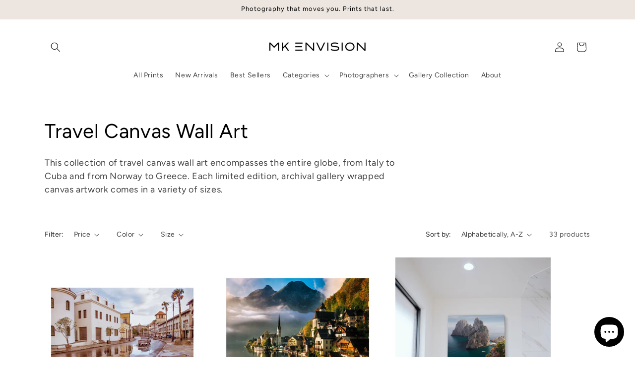

--- FILE ---
content_type: text/html; charset=utf-8
request_url: https://www.mkenvision.com/collections/travel-canvas-wall-art-1?page=2
body_size: 40989
content:
<!doctype html>
<html class="js" lang="en">
  <head>
    <meta charset="utf-8">
    <meta http-equiv="X-UA-Compatible" content="IE=edge">
    <meta name="viewport" content="width=device-width,initial-scale=1">
    <meta name="theme-color" content="">
    <link rel="canonical" href="https://www.mkenvision.com/collections/travel-canvas-wall-art-1?page=2"><link rel="icon" type="image/png" href="//www.mkenvision.com/cdn/shop/files/MKE_Logo_small_51cecceb-d40b-4bd2-800e-6c7748a70821.jpg?crop=center&height=32&v=1756834824&width=32"><link rel="preconnect" href="https://fonts.shopifycdn.com" crossorigin><title>
      Travel Canvas Wall Art | MK Envision Galleries
 &ndash; Page 2</title>

    
      <meta name="description" content="This collection of travel canvas wall art encompasses the entire globe, from Italy to Cuba and from Norway to Greece. Each limited edition, archival gallery wrapped canvas artwork comes in a variety of sizes.">
    

    

<meta property="og:site_name" content="MK Envision Galleries">
<meta property="og:url" content="https://www.mkenvision.com/collections/travel-canvas-wall-art-1?page=2">
<meta property="og:title" content="Travel Canvas Wall Art | MK Envision Galleries">
<meta property="og:type" content="website">
<meta property="og:description" content="This collection of travel canvas wall art encompasses the entire globe, from Italy to Cuba and from Norway to Greece. Each limited edition, archival gallery wrapped canvas artwork comes in a variety of sizes."><meta property="og:image" content="http://www.mkenvision.com/cdn/shop/collections/Burano_Copy.jpg?v=1641404928">
  <meta property="og:image:secure_url" content="https://www.mkenvision.com/cdn/shop/collections/Burano_Copy.jpg?v=1641404928">
  <meta property="og:image:width" content="1280">
  <meta property="og:image:height" content="960"><meta name="twitter:card" content="summary_large_image">
<meta name="twitter:title" content="Travel Canvas Wall Art | MK Envision Galleries">
<meta name="twitter:description" content="This collection of travel canvas wall art encompasses the entire globe, from Italy to Cuba and from Norway to Greece. Each limited edition, archival gallery wrapped canvas artwork comes in a variety of sizes.">


    <script src="//www.mkenvision.com/cdn/shop/t/41/assets/constants.js?v=132983761750457495441743534176" defer="defer"></script>
    <script src="//www.mkenvision.com/cdn/shop/t/41/assets/pubsub.js?v=25310214064522200911743534177" defer="defer"></script>
    <script src="//www.mkenvision.com/cdn/shop/t/41/assets/global.js?v=184345515105158409801743534176" defer="defer"></script>
    <script src="//www.mkenvision.com/cdn/shop/t/41/assets/details-disclosure.js?v=13653116266235556501743534176" defer="defer"></script>
    <script src="//www.mkenvision.com/cdn/shop/t/41/assets/details-modal.js?v=25581673532751508451743534176" defer="defer"></script>
    <script src="//www.mkenvision.com/cdn/shop/t/41/assets/search-form.js?v=133129549252120666541743534177" defer="defer"></script><script src="//www.mkenvision.com/cdn/shop/t/41/assets/animations.js?v=88693664871331136111743534175" defer="defer"></script><script>window.performance && window.performance.mark && window.performance.mark('shopify.content_for_header.start');</script><meta name="google-site-verification" content="jBRl0n9pcmUo_cKFhM53B6rBqdYwi-x4MECuVI9N5QY">
<meta id="shopify-digital-wallet" name="shopify-digital-wallet" content="/11449038/digital_wallets/dialog">
<meta name="shopify-checkout-api-token" content="20d301e1711edcd3e806a3e07f944d18">
<meta id="in-context-paypal-metadata" data-shop-id="11449038" data-venmo-supported="false" data-environment="production" data-locale="en_US" data-paypal-v4="true" data-currency="USD">
<link rel="alternate" type="application/atom+xml" title="Feed" href="/collections/travel-canvas-wall-art-1.atom" />
<link rel="prev" href="/collections/travel-canvas-wall-art-1?page=1">
<link rel="alternate" type="application/json+oembed" href="https://www.mkenvision.com/collections/travel-canvas-wall-art-1.oembed?page=2">
<script async="async" src="/checkouts/internal/preloads.js?locale=en-US"></script>
<link rel="preconnect" href="https://shop.app" crossorigin="anonymous">
<script async="async" src="https://shop.app/checkouts/internal/preloads.js?locale=en-US&shop_id=11449038" crossorigin="anonymous"></script>
<script id="shopify-features" type="application/json">{"accessToken":"20d301e1711edcd3e806a3e07f944d18","betas":["rich-media-storefront-analytics"],"domain":"www.mkenvision.com","predictiveSearch":true,"shopId":11449038,"locale":"en"}</script>
<script>var Shopify = Shopify || {};
Shopify.shop = "mk-envision-galleries.myshopify.com";
Shopify.locale = "en";
Shopify.currency = {"active":"USD","rate":"1.0"};
Shopify.country = "US";
Shopify.theme = {"name":"Studio","id":177583784225,"schema_name":"Studio","schema_version":"15.3.1","theme_store_id":1431,"role":"main"};
Shopify.theme.handle = "null";
Shopify.theme.style = {"id":null,"handle":null};
Shopify.cdnHost = "www.mkenvision.com/cdn";
Shopify.routes = Shopify.routes || {};
Shopify.routes.root = "/";</script>
<script type="module">!function(o){(o.Shopify=o.Shopify||{}).modules=!0}(window);</script>
<script>!function(o){function n(){var o=[];function n(){o.push(Array.prototype.slice.apply(arguments))}return n.q=o,n}var t=o.Shopify=o.Shopify||{};t.loadFeatures=n(),t.autoloadFeatures=n()}(window);</script>
<script>
  window.ShopifyPay = window.ShopifyPay || {};
  window.ShopifyPay.apiHost = "shop.app\/pay";
  window.ShopifyPay.redirectState = null;
</script>
<script id="shop-js-analytics" type="application/json">{"pageType":"collection"}</script>
<script defer="defer" async type="module" src="//www.mkenvision.com/cdn/shopifycloud/shop-js/modules/v2/client.init-shop-cart-sync_BN7fPSNr.en.esm.js"></script>
<script defer="defer" async type="module" src="//www.mkenvision.com/cdn/shopifycloud/shop-js/modules/v2/chunk.common_Cbph3Kss.esm.js"></script>
<script defer="defer" async type="module" src="//www.mkenvision.com/cdn/shopifycloud/shop-js/modules/v2/chunk.modal_DKumMAJ1.esm.js"></script>
<script type="module">
  await import("//www.mkenvision.com/cdn/shopifycloud/shop-js/modules/v2/client.init-shop-cart-sync_BN7fPSNr.en.esm.js");
await import("//www.mkenvision.com/cdn/shopifycloud/shop-js/modules/v2/chunk.common_Cbph3Kss.esm.js");
await import("//www.mkenvision.com/cdn/shopifycloud/shop-js/modules/v2/chunk.modal_DKumMAJ1.esm.js");

  window.Shopify.SignInWithShop?.initShopCartSync?.({"fedCMEnabled":true,"windoidEnabled":true});

</script>
<script>
  window.Shopify = window.Shopify || {};
  if (!window.Shopify.featureAssets) window.Shopify.featureAssets = {};
  window.Shopify.featureAssets['shop-js'] = {"shop-cart-sync":["modules/v2/client.shop-cart-sync_CJVUk8Jm.en.esm.js","modules/v2/chunk.common_Cbph3Kss.esm.js","modules/v2/chunk.modal_DKumMAJ1.esm.js"],"init-fed-cm":["modules/v2/client.init-fed-cm_7Fvt41F4.en.esm.js","modules/v2/chunk.common_Cbph3Kss.esm.js","modules/v2/chunk.modal_DKumMAJ1.esm.js"],"init-shop-email-lookup-coordinator":["modules/v2/client.init-shop-email-lookup-coordinator_Cc088_bR.en.esm.js","modules/v2/chunk.common_Cbph3Kss.esm.js","modules/v2/chunk.modal_DKumMAJ1.esm.js"],"init-windoid":["modules/v2/client.init-windoid_hPopwJRj.en.esm.js","modules/v2/chunk.common_Cbph3Kss.esm.js","modules/v2/chunk.modal_DKumMAJ1.esm.js"],"shop-button":["modules/v2/client.shop-button_B0jaPSNF.en.esm.js","modules/v2/chunk.common_Cbph3Kss.esm.js","modules/v2/chunk.modal_DKumMAJ1.esm.js"],"shop-cash-offers":["modules/v2/client.shop-cash-offers_DPIskqss.en.esm.js","modules/v2/chunk.common_Cbph3Kss.esm.js","modules/v2/chunk.modal_DKumMAJ1.esm.js"],"shop-toast-manager":["modules/v2/client.shop-toast-manager_CK7RT69O.en.esm.js","modules/v2/chunk.common_Cbph3Kss.esm.js","modules/v2/chunk.modal_DKumMAJ1.esm.js"],"init-shop-cart-sync":["modules/v2/client.init-shop-cart-sync_BN7fPSNr.en.esm.js","modules/v2/chunk.common_Cbph3Kss.esm.js","modules/v2/chunk.modal_DKumMAJ1.esm.js"],"init-customer-accounts-sign-up":["modules/v2/client.init-customer-accounts-sign-up_CfPf4CXf.en.esm.js","modules/v2/client.shop-login-button_DeIztwXF.en.esm.js","modules/v2/chunk.common_Cbph3Kss.esm.js","modules/v2/chunk.modal_DKumMAJ1.esm.js"],"pay-button":["modules/v2/client.pay-button_CgIwFSYN.en.esm.js","modules/v2/chunk.common_Cbph3Kss.esm.js","modules/v2/chunk.modal_DKumMAJ1.esm.js"],"init-customer-accounts":["modules/v2/client.init-customer-accounts_DQ3x16JI.en.esm.js","modules/v2/client.shop-login-button_DeIztwXF.en.esm.js","modules/v2/chunk.common_Cbph3Kss.esm.js","modules/v2/chunk.modal_DKumMAJ1.esm.js"],"avatar":["modules/v2/client.avatar_BTnouDA3.en.esm.js"],"init-shop-for-new-customer-accounts":["modules/v2/client.init-shop-for-new-customer-accounts_CsZy_esa.en.esm.js","modules/v2/client.shop-login-button_DeIztwXF.en.esm.js","modules/v2/chunk.common_Cbph3Kss.esm.js","modules/v2/chunk.modal_DKumMAJ1.esm.js"],"shop-follow-button":["modules/v2/client.shop-follow-button_BRMJjgGd.en.esm.js","modules/v2/chunk.common_Cbph3Kss.esm.js","modules/v2/chunk.modal_DKumMAJ1.esm.js"],"checkout-modal":["modules/v2/client.checkout-modal_B9Drz_yf.en.esm.js","modules/v2/chunk.common_Cbph3Kss.esm.js","modules/v2/chunk.modal_DKumMAJ1.esm.js"],"shop-login-button":["modules/v2/client.shop-login-button_DeIztwXF.en.esm.js","modules/v2/chunk.common_Cbph3Kss.esm.js","modules/v2/chunk.modal_DKumMAJ1.esm.js"],"lead-capture":["modules/v2/client.lead-capture_DXYzFM3R.en.esm.js","modules/v2/chunk.common_Cbph3Kss.esm.js","modules/v2/chunk.modal_DKumMAJ1.esm.js"],"shop-login":["modules/v2/client.shop-login_CA5pJqmO.en.esm.js","modules/v2/chunk.common_Cbph3Kss.esm.js","modules/v2/chunk.modal_DKumMAJ1.esm.js"],"payment-terms":["modules/v2/client.payment-terms_BxzfvcZJ.en.esm.js","modules/v2/chunk.common_Cbph3Kss.esm.js","modules/v2/chunk.modal_DKumMAJ1.esm.js"]};
</script>
<script>(function() {
  var isLoaded = false;
  function asyncLoad() {
    if (isLoaded) return;
    isLoaded = true;
    var urls = ["https:\/\/schemaplusfiles.s3.amazonaws.com\/loader.min.js?shop=mk-envision-galleries.myshopify.com"];
    for (var i = 0; i < urls.length; i++) {
      var s = document.createElement('script');
      s.type = 'text/javascript';
      s.async = true;
      s.src = urls[i];
      var x = document.getElementsByTagName('script')[0];
      x.parentNode.insertBefore(s, x);
    }
  };
  if(window.attachEvent) {
    window.attachEvent('onload', asyncLoad);
  } else {
    window.addEventListener('load', asyncLoad, false);
  }
})();</script>
<script id="__st">var __st={"a":11449038,"offset":-28800,"reqid":"a743192c-e8e9-4861-9044-2975f27ddcab-1769721873","pageurl":"www.mkenvision.com\/collections\/travel-canvas-wall-art-1?page=2","u":"a73d4a44f7b0","p":"collection","rtyp":"collection","rid":261748260949};</script>
<script>window.ShopifyPaypalV4VisibilityTracking = true;</script>
<script id="captcha-bootstrap">!function(){'use strict';const t='contact',e='account',n='new_comment',o=[[t,t],['blogs',n],['comments',n],[t,'customer']],c=[[e,'customer_login'],[e,'guest_login'],[e,'recover_customer_password'],[e,'create_customer']],r=t=>t.map((([t,e])=>`form[action*='/${t}']:not([data-nocaptcha='true']) input[name='form_type'][value='${e}']`)).join(','),a=t=>()=>t?[...document.querySelectorAll(t)].map((t=>t.form)):[];function s(){const t=[...o],e=r(t);return a(e)}const i='password',u='form_key',d=['recaptcha-v3-token','g-recaptcha-response','h-captcha-response',i],f=()=>{try{return window.sessionStorage}catch{return}},m='__shopify_v',_=t=>t.elements[u];function p(t,e,n=!1){try{const o=window.sessionStorage,c=JSON.parse(o.getItem(e)),{data:r}=function(t){const{data:e,action:n}=t;return t[m]||n?{data:e,action:n}:{data:t,action:n}}(c);for(const[e,n]of Object.entries(r))t.elements[e]&&(t.elements[e].value=n);n&&o.removeItem(e)}catch(o){console.error('form repopulation failed',{error:o})}}const l='form_type',E='cptcha';function T(t){t.dataset[E]=!0}const w=window,h=w.document,L='Shopify',v='ce_forms',y='captcha';let A=!1;((t,e)=>{const n=(g='f06e6c50-85a8-45c8-87d0-21a2b65856fe',I='https://cdn.shopify.com/shopifycloud/storefront-forms-hcaptcha/ce_storefront_forms_captcha_hcaptcha.v1.5.2.iife.js',D={infoText:'Protected by hCaptcha',privacyText:'Privacy',termsText:'Terms'},(t,e,n)=>{const o=w[L][v],c=o.bindForm;if(c)return c(t,g,e,D).then(n);var r;o.q.push([[t,g,e,D],n]),r=I,A||(h.body.append(Object.assign(h.createElement('script'),{id:'captcha-provider',async:!0,src:r})),A=!0)});var g,I,D;w[L]=w[L]||{},w[L][v]=w[L][v]||{},w[L][v].q=[],w[L][y]=w[L][y]||{},w[L][y].protect=function(t,e){n(t,void 0,e),T(t)},Object.freeze(w[L][y]),function(t,e,n,w,h,L){const[v,y,A,g]=function(t,e,n){const i=e?o:[],u=t?c:[],d=[...i,...u],f=r(d),m=r(i),_=r(d.filter((([t,e])=>n.includes(e))));return[a(f),a(m),a(_),s()]}(w,h,L),I=t=>{const e=t.target;return e instanceof HTMLFormElement?e:e&&e.form},D=t=>v().includes(t);t.addEventListener('submit',(t=>{const e=I(t);if(!e)return;const n=D(e)&&!e.dataset.hcaptchaBound&&!e.dataset.recaptchaBound,o=_(e),c=g().includes(e)&&(!o||!o.value);(n||c)&&t.preventDefault(),c&&!n&&(function(t){try{if(!f())return;!function(t){const e=f();if(!e)return;const n=_(t);if(!n)return;const o=n.value;o&&e.removeItem(o)}(t);const e=Array.from(Array(32),(()=>Math.random().toString(36)[2])).join('');!function(t,e){_(t)||t.append(Object.assign(document.createElement('input'),{type:'hidden',name:u})),t.elements[u].value=e}(t,e),function(t,e){const n=f();if(!n)return;const o=[...t.querySelectorAll(`input[type='${i}']`)].map((({name:t})=>t)),c=[...d,...o],r={};for(const[a,s]of new FormData(t).entries())c.includes(a)||(r[a]=s);n.setItem(e,JSON.stringify({[m]:1,action:t.action,data:r}))}(t,e)}catch(e){console.error('failed to persist form',e)}}(e),e.submit())}));const S=(t,e)=>{t&&!t.dataset[E]&&(n(t,e.some((e=>e===t))),T(t))};for(const o of['focusin','change'])t.addEventListener(o,(t=>{const e=I(t);D(e)&&S(e,y())}));const B=e.get('form_key'),M=e.get(l),P=B&&M;t.addEventListener('DOMContentLoaded',(()=>{const t=y();if(P)for(const e of t)e.elements[l].value===M&&p(e,B);[...new Set([...A(),...v().filter((t=>'true'===t.dataset.shopifyCaptcha))])].forEach((e=>S(e,t)))}))}(h,new URLSearchParams(w.location.search),n,t,e,['guest_login'])})(!0,!0)}();</script>
<script integrity="sha256-4kQ18oKyAcykRKYeNunJcIwy7WH5gtpwJnB7kiuLZ1E=" data-source-attribution="shopify.loadfeatures" defer="defer" src="//www.mkenvision.com/cdn/shopifycloud/storefront/assets/storefront/load_feature-a0a9edcb.js" crossorigin="anonymous"></script>
<script crossorigin="anonymous" defer="defer" src="//www.mkenvision.com/cdn/shopifycloud/storefront/assets/shopify_pay/storefront-65b4c6d7.js?v=20250812"></script>
<script data-source-attribution="shopify.dynamic_checkout.dynamic.init">var Shopify=Shopify||{};Shopify.PaymentButton=Shopify.PaymentButton||{isStorefrontPortableWallets:!0,init:function(){window.Shopify.PaymentButton.init=function(){};var t=document.createElement("script");t.src="https://www.mkenvision.com/cdn/shopifycloud/portable-wallets/latest/portable-wallets.en.js",t.type="module",document.head.appendChild(t)}};
</script>
<script data-source-attribution="shopify.dynamic_checkout.buyer_consent">
  function portableWalletsHideBuyerConsent(e){var t=document.getElementById("shopify-buyer-consent"),n=document.getElementById("shopify-subscription-policy-button");t&&n&&(t.classList.add("hidden"),t.setAttribute("aria-hidden","true"),n.removeEventListener("click",e))}function portableWalletsShowBuyerConsent(e){var t=document.getElementById("shopify-buyer-consent"),n=document.getElementById("shopify-subscription-policy-button");t&&n&&(t.classList.remove("hidden"),t.removeAttribute("aria-hidden"),n.addEventListener("click",e))}window.Shopify?.PaymentButton&&(window.Shopify.PaymentButton.hideBuyerConsent=portableWalletsHideBuyerConsent,window.Shopify.PaymentButton.showBuyerConsent=portableWalletsShowBuyerConsent);
</script>
<script data-source-attribution="shopify.dynamic_checkout.cart.bootstrap">document.addEventListener("DOMContentLoaded",(function(){function t(){return document.querySelector("shopify-accelerated-checkout-cart, shopify-accelerated-checkout")}if(t())Shopify.PaymentButton.init();else{new MutationObserver((function(e,n){t()&&(Shopify.PaymentButton.init(),n.disconnect())})).observe(document.body,{childList:!0,subtree:!0})}}));
</script>
<link id="shopify-accelerated-checkout-styles" rel="stylesheet" media="screen" href="https://www.mkenvision.com/cdn/shopifycloud/portable-wallets/latest/accelerated-checkout-backwards-compat.css" crossorigin="anonymous">
<style id="shopify-accelerated-checkout-cart">
        #shopify-buyer-consent {
  margin-top: 1em;
  display: inline-block;
  width: 100%;
}

#shopify-buyer-consent.hidden {
  display: none;
}

#shopify-subscription-policy-button {
  background: none;
  border: none;
  padding: 0;
  text-decoration: underline;
  font-size: inherit;
  cursor: pointer;
}

#shopify-subscription-policy-button::before {
  box-shadow: none;
}

      </style>
<script id="sections-script" data-sections="header" defer="defer" src="//www.mkenvision.com/cdn/shop/t/41/compiled_assets/scripts.js?v=10874"></script>
<script>window.performance && window.performance.mark && window.performance.mark('shopify.content_for_header.end');</script>


    <style data-shopify>
      @font-face {
  font-family: Figtree;
  font-weight: 400;
  font-style: normal;
  font-display: swap;
  src: url("//www.mkenvision.com/cdn/fonts/figtree/figtree_n4.3c0838aba1701047e60be6a99a1b0a40ce9b8419.woff2") format("woff2"),
       url("//www.mkenvision.com/cdn/fonts/figtree/figtree_n4.c0575d1db21fc3821f17fd6617d3dee552312137.woff") format("woff");
}

      @font-face {
  font-family: Figtree;
  font-weight: 700;
  font-style: normal;
  font-display: swap;
  src: url("//www.mkenvision.com/cdn/fonts/figtree/figtree_n7.2fd9bfe01586148e644724096c9d75e8c7a90e55.woff2") format("woff2"),
       url("//www.mkenvision.com/cdn/fonts/figtree/figtree_n7.ea05de92d862f9594794ab281c4c3a67501ef5fc.woff") format("woff");
}

      @font-face {
  font-family: Figtree;
  font-weight: 400;
  font-style: italic;
  font-display: swap;
  src: url("//www.mkenvision.com/cdn/fonts/figtree/figtree_i4.89f7a4275c064845c304a4cf8a4a586060656db2.woff2") format("woff2"),
       url("//www.mkenvision.com/cdn/fonts/figtree/figtree_i4.6f955aaaafc55a22ffc1f32ecf3756859a5ad3e2.woff") format("woff");
}

      @font-face {
  font-family: Figtree;
  font-weight: 700;
  font-style: italic;
  font-display: swap;
  src: url("//www.mkenvision.com/cdn/fonts/figtree/figtree_i7.06add7096a6f2ab742e09ec7e498115904eda1fe.woff2") format("woff2"),
       url("//www.mkenvision.com/cdn/fonts/figtree/figtree_i7.ee584b5fcaccdbb5518c0228158941f8df81b101.woff") format("woff");
}

      @font-face {
  font-family: Figtree;
  font-weight: 400;
  font-style: normal;
  font-display: swap;
  src: url("//www.mkenvision.com/cdn/fonts/figtree/figtree_n4.3c0838aba1701047e60be6a99a1b0a40ce9b8419.woff2") format("woff2"),
       url("//www.mkenvision.com/cdn/fonts/figtree/figtree_n4.c0575d1db21fc3821f17fd6617d3dee552312137.woff") format("woff");
}


      
        :root,
        .color-scheme-1 {
          --color-background: 255,255,255;
        
          --gradient-background: #ffffff;
        

        

        --color-foreground: 0,0,0;
        --color-background-contrast: 191,191,191;
        --color-shadow: 0,0,0;
        --color-button: 0,0,0;
        --color-button-text: 252,252,252;
        --color-secondary-button: 255,255,255;
        --color-secondary-button-text: 0,0,0;
        --color-link: 0,0,0;
        --color-badge-foreground: 0,0,0;
        --color-badge-background: 255,255,255;
        --color-badge-border: 0,0,0;
        --payment-terms-background-color: rgb(255 255 255);
      }
      
        
        .color-scheme-2 {
          --color-background: 252,252,252;
        
          --gradient-background: #fcfcfc;
        

        

        --color-foreground: 0,0,0;
        --color-background-contrast: 188,188,188;
        --color-shadow: 106,106,106;
        --color-button: 0,0,0;
        --color-button-text: 237,230,224;
        --color-secondary-button: 252,252,252;
        --color-secondary-button-text: 0,0,0;
        --color-link: 0,0,0;
        --color-badge-foreground: 0,0,0;
        --color-badge-background: 252,252,252;
        --color-badge-border: 0,0,0;
        --payment-terms-background-color: rgb(252 252 252);
      }
      
        
        .color-scheme-3 {
          --color-background: 16,57,72;
        
          --gradient-background: #103948;
        

        

        --color-foreground: 252,252,252;
        --color-background-contrast: 21,74,93;
        --color-shadow: 16,57,72;
        --color-button: 252,252,252;
        --color-button-text: 16,57,72;
        --color-secondary-button: 16,57,72;
        --color-secondary-button-text: 252,252,252;
        --color-link: 252,252,252;
        --color-badge-foreground: 252,252,252;
        --color-badge-background: 16,57,72;
        --color-badge-border: 252,252,252;
        --payment-terms-background-color: rgb(16 57 72);
      }
      
        
        .color-scheme-4 {
          --color-background: 188,86,49;
        
          --gradient-background: #bc5631;
        

        

        --color-foreground: 252,252,252;
        --color-background-contrast: 87,40,23;
        --color-shadow: 16,57,72;
        --color-button: 252,252,252;
        --color-button-text: 188,86,49;
        --color-secondary-button: 188,86,49;
        --color-secondary-button-text: 252,252,252;
        --color-link: 252,252,252;
        --color-badge-foreground: 252,252,252;
        --color-badge-background: 188,86,49;
        --color-badge-border: 252,252,252;
        --payment-terms-background-color: rgb(188 86 49);
      }
      
        
        .color-scheme-5 {
          --color-background: 24,86,108;
        
          --gradient-background: #18566c;
        

        

        --color-foreground: 252,252,252;
        --color-background-contrast: 1,3,4;
        --color-shadow: 16,57,72;
        --color-button: 252,252,252;
        --color-button-text: 24,86,108;
        --color-secondary-button: 24,86,108;
        --color-secondary-button-text: 252,252,252;
        --color-link: 252,252,252;
        --color-badge-foreground: 252,252,252;
        --color-badge-background: 24,86,108;
        --color-badge-border: 252,252,252;
        --payment-terms-background-color: rgb(24 86 108);
      }
      
        
        .color-scheme-b366e186-8569-4341-a4c4-4bf1722d4c2f {
          --color-background: 237,230,224;
        
          --gradient-background: #ede6e0;
        

        

        --color-foreground: 0,0,0;
        --color-background-contrast: 190,165,143;
        --color-shadow: 0,0,0;
        --color-button: 0,0,0;
        --color-button-text: 252,252,252;
        --color-secondary-button: 237,230,224;
        --color-secondary-button-text: 0,0,0;
        --color-link: 0,0,0;
        --color-badge-foreground: 0,0,0;
        --color-badge-background: 237,230,224;
        --color-badge-border: 0,0,0;
        --payment-terms-background-color: rgb(237 230 224);
      }
      

      body, .color-scheme-1, .color-scheme-2, .color-scheme-3, .color-scheme-4, .color-scheme-5, .color-scheme-b366e186-8569-4341-a4c4-4bf1722d4c2f {
        color: rgba(var(--color-foreground), 0.75);
        background-color: rgb(var(--color-background));
      }

      :root {
        --font-body-family: Figtree, sans-serif;
        --font-body-style: normal;
        --font-body-weight: 400;
        --font-body-weight-bold: 700;

        --font-heading-family: Figtree, sans-serif;
        --font-heading-style: normal;
        --font-heading-weight: 400;

        --font-body-scale: 1.0;
        --font-heading-scale: 1.0;

        --media-padding: px;
        --media-border-opacity: 0.1;
        --media-border-width: 0px;
        --media-radius: 0px;
        --media-shadow-opacity: 0.0;
        --media-shadow-horizontal-offset: 0px;
        --media-shadow-vertical-offset: 10px;
        --media-shadow-blur-radius: 5px;
        --media-shadow-visible: 0;

        --page-width: 120rem;
        --page-width-margin: 0rem;

        --product-card-image-padding: 0.0rem;
        --product-card-corner-radius: 0.0rem;
        --product-card-text-alignment: center;
        --product-card-border-width: 0.0rem;
        --product-card-border-opacity: 0.1;
        --product-card-shadow-opacity: 0.0;
        --product-card-shadow-visible: 0;
        --product-card-shadow-horizontal-offset: 0.0rem;
        --product-card-shadow-vertical-offset: 0.4rem;
        --product-card-shadow-blur-radius: 0.5rem;

        --collection-card-image-padding: 0.0rem;
        --collection-card-corner-radius: 0.0rem;
        --collection-card-text-alignment: center;
        --collection-card-border-width: 0.0rem;
        --collection-card-border-opacity: 0.1;
        --collection-card-shadow-opacity: 0.0;
        --collection-card-shadow-visible: 0;
        --collection-card-shadow-horizontal-offset: 0.0rem;
        --collection-card-shadow-vertical-offset: 0.4rem;
        --collection-card-shadow-blur-radius: 0.5rem;

        --blog-card-image-padding: 0.0rem;
        --blog-card-corner-radius: 0.0rem;
        --blog-card-text-alignment: center;
        --blog-card-border-width: 0.0rem;
        --blog-card-border-opacity: 0.1;
        --blog-card-shadow-opacity: 0.0;
        --blog-card-shadow-visible: 0;
        --blog-card-shadow-horizontal-offset: 0.0rem;
        --blog-card-shadow-vertical-offset: 0.4rem;
        --blog-card-shadow-blur-radius: 0.5rem;

        --badge-corner-radius: 4.0rem;

        --popup-border-width: 0px;
        --popup-border-opacity: 0.1;
        --popup-corner-radius: 0px;
        --popup-shadow-opacity: 0.1;
        --popup-shadow-horizontal-offset: 6px;
        --popup-shadow-vertical-offset: 6px;
        --popup-shadow-blur-radius: 25px;

        --drawer-border-width: 1px;
        --drawer-border-opacity: 0.1;
        --drawer-shadow-opacity: 0.0;
        --drawer-shadow-horizontal-offset: 0px;
        --drawer-shadow-vertical-offset: 4px;
        --drawer-shadow-blur-radius: 5px;

        --spacing-sections-desktop: 0px;
        --spacing-sections-mobile: 0px;

        --grid-desktop-vertical-spacing: 40px;
        --grid-desktop-horizontal-spacing: 40px;
        --grid-mobile-vertical-spacing: 20px;
        --grid-mobile-horizontal-spacing: 20px;

        --text-boxes-border-opacity: 0.1;
        --text-boxes-border-width: 0px;
        --text-boxes-radius: 0px;
        --text-boxes-shadow-opacity: 0.0;
        --text-boxes-shadow-visible: 0;
        --text-boxes-shadow-horizontal-offset: 0px;
        --text-boxes-shadow-vertical-offset: 4px;
        --text-boxes-shadow-blur-radius: 5px;

        --buttons-radius: 40px;
        --buttons-radius-outset: 41px;
        --buttons-border-width: 1px;
        --buttons-border-opacity: 1.0;
        --buttons-shadow-opacity: 0.1;
        --buttons-shadow-visible: 1;
        --buttons-shadow-horizontal-offset: 2px;
        --buttons-shadow-vertical-offset: 2px;
        --buttons-shadow-blur-radius: 5px;
        --buttons-border-offset: 0.3px;

        --inputs-radius: 2px;
        --inputs-border-width: 1px;
        --inputs-border-opacity: 0.15;
        --inputs-shadow-opacity: 0.05;
        --inputs-shadow-horizontal-offset: 2px;
        --inputs-margin-offset: 2px;
        --inputs-shadow-vertical-offset: 2px;
        --inputs-shadow-blur-radius: 5px;
        --inputs-radius-outset: 3px;

        --variant-pills-radius: 40px;
        --variant-pills-border-width: 1px;
        --variant-pills-border-opacity: 0.55;
        --variant-pills-shadow-opacity: 0.0;
        --variant-pills-shadow-horizontal-offset: 0px;
        --variant-pills-shadow-vertical-offset: 4px;
        --variant-pills-shadow-blur-radius: 5px;
      }

      *,
      *::before,
      *::after {
        box-sizing: inherit;
      }

      html {
        box-sizing: border-box;
        font-size: calc(var(--font-body-scale) * 62.5%);
        height: 100%;
      }

      body {
        display: grid;
        grid-template-rows: auto auto 1fr auto;
        grid-template-columns: 100%;
        min-height: 100%;
        margin: 0;
        font-size: 1.5rem;
        letter-spacing: 0.06rem;
        line-height: calc(1 + 0.8 / var(--font-body-scale));
        font-family: var(--font-body-family);
        font-style: var(--font-body-style);
        font-weight: var(--font-body-weight);
      }

      @media screen and (min-width: 750px) {
        body {
          font-size: 1.6rem;
        }
      }
    </style>

    <link href="//www.mkenvision.com/cdn/shop/t/41/assets/base.css?v=159841507637079171801743534175" rel="stylesheet" type="text/css" media="all" />
    <link rel="stylesheet" href="//www.mkenvision.com/cdn/shop/t/41/assets/component-cart-items.css?v=123238115697927560811743534175" media="print" onload="this.media='all'">
      <link rel="preload" as="font" href="//www.mkenvision.com/cdn/fonts/figtree/figtree_n4.3c0838aba1701047e60be6a99a1b0a40ce9b8419.woff2" type="font/woff2" crossorigin>
      

      <link rel="preload" as="font" href="//www.mkenvision.com/cdn/fonts/figtree/figtree_n4.3c0838aba1701047e60be6a99a1b0a40ce9b8419.woff2" type="font/woff2" crossorigin>
      
<link
        rel="stylesheet"
        href="//www.mkenvision.com/cdn/shop/t/41/assets/component-predictive-search.css?v=118923337488134913561743534176"
        media="print"
        onload="this.media='all'"
      ><script>
      if (Shopify.designMode) {
        document.documentElement.classList.add('shopify-design-mode');
      }
    </script>
  <!-- BEGIN app block: shopify://apps/klaviyo-email-marketing-sms/blocks/klaviyo-onsite-embed/2632fe16-c075-4321-a88b-50b567f42507 -->












  <script async src="https://static.klaviyo.com/onsite/js/H2dXWi/klaviyo.js?company_id=H2dXWi"></script>
  <script>!function(){if(!window.klaviyo){window._klOnsite=window._klOnsite||[];try{window.klaviyo=new Proxy({},{get:function(n,i){return"push"===i?function(){var n;(n=window._klOnsite).push.apply(n,arguments)}:function(){for(var n=arguments.length,o=new Array(n),w=0;w<n;w++)o[w]=arguments[w];var t="function"==typeof o[o.length-1]?o.pop():void 0,e=new Promise((function(n){window._klOnsite.push([i].concat(o,[function(i){t&&t(i),n(i)}]))}));return e}}})}catch(n){window.klaviyo=window.klaviyo||[],window.klaviyo.push=function(){var n;(n=window._klOnsite).push.apply(n,arguments)}}}}();</script>

  




  <script>
    window.klaviyoReviewsProductDesignMode = false
  </script>







<!-- END app block --><!-- BEGIN app block: shopify://apps/xo-gallery/blocks/xo-gallery-seo/e61dfbaa-1a75-4e4e-bffc-324f17325251 --><!-- XO Gallery SEO -->

<!-- End: XO Gallery SEO -->


<!-- END app block --><!-- BEGIN app block: shopify://apps/yotpo-product-reviews/blocks/settings/eb7dfd7d-db44-4334-bc49-c893b51b36cf -->


  <script type="text/javascript" src="https://cdn-widgetsrepository.yotpo.com/v1/loader/NTDLiaEewRLlw3vEKiM7eCuixUWii8VUG1lOPy7O?languageCode=en" async></script>



  
<!-- END app block --><script src="https://cdn.shopify.com/extensions/e8878072-2f6b-4e89-8082-94b04320908d/inbox-1254/assets/inbox-chat-loader.js" type="text/javascript" defer="defer"></script>
<link href="https://monorail-edge.shopifysvc.com" rel="dns-prefetch">
<script>(function(){if ("sendBeacon" in navigator && "performance" in window) {try {var session_token_from_headers = performance.getEntriesByType('navigation')[0].serverTiming.find(x => x.name == '_s').description;} catch {var session_token_from_headers = undefined;}var session_cookie_matches = document.cookie.match(/_shopify_s=([^;]*)/);var session_token_from_cookie = session_cookie_matches && session_cookie_matches.length === 2 ? session_cookie_matches[1] : "";var session_token = session_token_from_headers || session_token_from_cookie || "";function handle_abandonment_event(e) {var entries = performance.getEntries().filter(function(entry) {return /monorail-edge.shopifysvc.com/.test(entry.name);});if (!window.abandonment_tracked && entries.length === 0) {window.abandonment_tracked = true;var currentMs = Date.now();var navigation_start = performance.timing.navigationStart;var payload = {shop_id: 11449038,url: window.location.href,navigation_start,duration: currentMs - navigation_start,session_token,page_type: "collection"};window.navigator.sendBeacon("https://monorail-edge.shopifysvc.com/v1/produce", JSON.stringify({schema_id: "online_store_buyer_site_abandonment/1.1",payload: payload,metadata: {event_created_at_ms: currentMs,event_sent_at_ms: currentMs}}));}}window.addEventListener('pagehide', handle_abandonment_event);}}());</script>
<script id="web-pixels-manager-setup">(function e(e,d,r,n,o){if(void 0===o&&(o={}),!Boolean(null===(a=null===(i=window.Shopify)||void 0===i?void 0:i.analytics)||void 0===a?void 0:a.replayQueue)){var i,a;window.Shopify=window.Shopify||{};var t=window.Shopify;t.analytics=t.analytics||{};var s=t.analytics;s.replayQueue=[],s.publish=function(e,d,r){return s.replayQueue.push([e,d,r]),!0};try{self.performance.mark("wpm:start")}catch(e){}var l=function(){var e={modern:/Edge?\/(1{2}[4-9]|1[2-9]\d|[2-9]\d{2}|\d{4,})\.\d+(\.\d+|)|Firefox\/(1{2}[4-9]|1[2-9]\d|[2-9]\d{2}|\d{4,})\.\d+(\.\d+|)|Chrom(ium|e)\/(9{2}|\d{3,})\.\d+(\.\d+|)|(Maci|X1{2}).+ Version\/(15\.\d+|(1[6-9]|[2-9]\d|\d{3,})\.\d+)([,.]\d+|)( \(\w+\)|)( Mobile\/\w+|) Safari\/|Chrome.+OPR\/(9{2}|\d{3,})\.\d+\.\d+|(CPU[ +]OS|iPhone[ +]OS|CPU[ +]iPhone|CPU IPhone OS|CPU iPad OS)[ +]+(15[._]\d+|(1[6-9]|[2-9]\d|\d{3,})[._]\d+)([._]\d+|)|Android:?[ /-](13[3-9]|1[4-9]\d|[2-9]\d{2}|\d{4,})(\.\d+|)(\.\d+|)|Android.+Firefox\/(13[5-9]|1[4-9]\d|[2-9]\d{2}|\d{4,})\.\d+(\.\d+|)|Android.+Chrom(ium|e)\/(13[3-9]|1[4-9]\d|[2-9]\d{2}|\d{4,})\.\d+(\.\d+|)|SamsungBrowser\/([2-9]\d|\d{3,})\.\d+/,legacy:/Edge?\/(1[6-9]|[2-9]\d|\d{3,})\.\d+(\.\d+|)|Firefox\/(5[4-9]|[6-9]\d|\d{3,})\.\d+(\.\d+|)|Chrom(ium|e)\/(5[1-9]|[6-9]\d|\d{3,})\.\d+(\.\d+|)([\d.]+$|.*Safari\/(?![\d.]+ Edge\/[\d.]+$))|(Maci|X1{2}).+ Version\/(10\.\d+|(1[1-9]|[2-9]\d|\d{3,})\.\d+)([,.]\d+|)( \(\w+\)|)( Mobile\/\w+|) Safari\/|Chrome.+OPR\/(3[89]|[4-9]\d|\d{3,})\.\d+\.\d+|(CPU[ +]OS|iPhone[ +]OS|CPU[ +]iPhone|CPU IPhone OS|CPU iPad OS)[ +]+(10[._]\d+|(1[1-9]|[2-9]\d|\d{3,})[._]\d+)([._]\d+|)|Android:?[ /-](13[3-9]|1[4-9]\d|[2-9]\d{2}|\d{4,})(\.\d+|)(\.\d+|)|Mobile Safari.+OPR\/([89]\d|\d{3,})\.\d+\.\d+|Android.+Firefox\/(13[5-9]|1[4-9]\d|[2-9]\d{2}|\d{4,})\.\d+(\.\d+|)|Android.+Chrom(ium|e)\/(13[3-9]|1[4-9]\d|[2-9]\d{2}|\d{4,})\.\d+(\.\d+|)|Android.+(UC? ?Browser|UCWEB|U3)[ /]?(15\.([5-9]|\d{2,})|(1[6-9]|[2-9]\d|\d{3,})\.\d+)\.\d+|SamsungBrowser\/(5\.\d+|([6-9]|\d{2,})\.\d+)|Android.+MQ{2}Browser\/(14(\.(9|\d{2,})|)|(1[5-9]|[2-9]\d|\d{3,})(\.\d+|))(\.\d+|)|K[Aa][Ii]OS\/(3\.\d+|([4-9]|\d{2,})\.\d+)(\.\d+|)/},d=e.modern,r=e.legacy,n=navigator.userAgent;return n.match(d)?"modern":n.match(r)?"legacy":"unknown"}(),u="modern"===l?"modern":"legacy",c=(null!=n?n:{modern:"",legacy:""})[u],f=function(e){return[e.baseUrl,"/wpm","/b",e.hashVersion,"modern"===e.buildTarget?"m":"l",".js"].join("")}({baseUrl:d,hashVersion:r,buildTarget:u}),m=function(e){var d=e.version,r=e.bundleTarget,n=e.surface,o=e.pageUrl,i=e.monorailEndpoint;return{emit:function(e){var a=e.status,t=e.errorMsg,s=(new Date).getTime(),l=JSON.stringify({metadata:{event_sent_at_ms:s},events:[{schema_id:"web_pixels_manager_load/3.1",payload:{version:d,bundle_target:r,page_url:o,status:a,surface:n,error_msg:t},metadata:{event_created_at_ms:s}}]});if(!i)return console&&console.warn&&console.warn("[Web Pixels Manager] No Monorail endpoint provided, skipping logging."),!1;try{return self.navigator.sendBeacon.bind(self.navigator)(i,l)}catch(e){}var u=new XMLHttpRequest;try{return u.open("POST",i,!0),u.setRequestHeader("Content-Type","text/plain"),u.send(l),!0}catch(e){return console&&console.warn&&console.warn("[Web Pixels Manager] Got an unhandled error while logging to Monorail."),!1}}}}({version:r,bundleTarget:l,surface:e.surface,pageUrl:self.location.href,monorailEndpoint:e.monorailEndpoint});try{o.browserTarget=l,function(e){var d=e.src,r=e.async,n=void 0===r||r,o=e.onload,i=e.onerror,a=e.sri,t=e.scriptDataAttributes,s=void 0===t?{}:t,l=document.createElement("script"),u=document.querySelector("head"),c=document.querySelector("body");if(l.async=n,l.src=d,a&&(l.integrity=a,l.crossOrigin="anonymous"),s)for(var f in s)if(Object.prototype.hasOwnProperty.call(s,f))try{l.dataset[f]=s[f]}catch(e){}if(o&&l.addEventListener("load",o),i&&l.addEventListener("error",i),u)u.appendChild(l);else{if(!c)throw new Error("Did not find a head or body element to append the script");c.appendChild(l)}}({src:f,async:!0,onload:function(){if(!function(){var e,d;return Boolean(null===(d=null===(e=window.Shopify)||void 0===e?void 0:e.analytics)||void 0===d?void 0:d.initialized)}()){var d=window.webPixelsManager.init(e)||void 0;if(d){var r=window.Shopify.analytics;r.replayQueue.forEach((function(e){var r=e[0],n=e[1],o=e[2];d.publishCustomEvent(r,n,o)})),r.replayQueue=[],r.publish=d.publishCustomEvent,r.visitor=d.visitor,r.initialized=!0}}},onerror:function(){return m.emit({status:"failed",errorMsg:"".concat(f," has failed to load")})},sri:function(e){var d=/^sha384-[A-Za-z0-9+/=]+$/;return"string"==typeof e&&d.test(e)}(c)?c:"",scriptDataAttributes:o}),m.emit({status:"loading"})}catch(e){m.emit({status:"failed",errorMsg:(null==e?void 0:e.message)||"Unknown error"})}}})({shopId: 11449038,storefrontBaseUrl: "https://www.mkenvision.com",extensionsBaseUrl: "https://extensions.shopifycdn.com/cdn/shopifycloud/web-pixels-manager",monorailEndpoint: "https://monorail-edge.shopifysvc.com/unstable/produce_batch",surface: "storefront-renderer",enabledBetaFlags: ["2dca8a86"],webPixelsConfigList: [{"id":"2146500897","configuration":"{\"accountID\":\"H2dXWi\",\"webPixelConfig\":\"eyJlbmFibGVBZGRlZFRvQ2FydEV2ZW50cyI6IHRydWV9\"}","eventPayloadVersion":"v1","runtimeContext":"STRICT","scriptVersion":"524f6c1ee37bacdca7657a665bdca589","type":"APP","apiClientId":123074,"privacyPurposes":["ANALYTICS","MARKETING"],"dataSharingAdjustments":{"protectedCustomerApprovalScopes":["read_customer_address","read_customer_email","read_customer_name","read_customer_personal_data","read_customer_phone"]}},{"id":"2093318433","configuration":"{\"config\":\"{\\\"google_tag_ids\\\":[\\\"G-KXPP7KY9KR\\\",\\\"GT-TNH9FLVS\\\"],\\\"target_country\\\":\\\"ZZ\\\",\\\"gtag_events\\\":[{\\\"type\\\":\\\"search\\\",\\\"action_label\\\":\\\"G-KXPP7KY9KR\\\"},{\\\"type\\\":\\\"begin_checkout\\\",\\\"action_label\\\":\\\"G-KXPP7KY9KR\\\"},{\\\"type\\\":\\\"view_item\\\",\\\"action_label\\\":[\\\"G-KXPP7KY9KR\\\",\\\"MC-V5F29KK4JG\\\"]},{\\\"type\\\":\\\"purchase\\\",\\\"action_label\\\":[\\\"G-KXPP7KY9KR\\\",\\\"MC-V5F29KK4JG\\\"]},{\\\"type\\\":\\\"page_view\\\",\\\"action_label\\\":[\\\"G-KXPP7KY9KR\\\",\\\"MC-V5F29KK4JG\\\"]},{\\\"type\\\":\\\"add_payment_info\\\",\\\"action_label\\\":\\\"G-KXPP7KY9KR\\\"},{\\\"type\\\":\\\"add_to_cart\\\",\\\"action_label\\\":\\\"G-KXPP7KY9KR\\\"}],\\\"enable_monitoring_mode\\\":false}\"}","eventPayloadVersion":"v1","runtimeContext":"OPEN","scriptVersion":"b2a88bafab3e21179ed38636efcd8a93","type":"APP","apiClientId":1780363,"privacyPurposes":[],"dataSharingAdjustments":{"protectedCustomerApprovalScopes":["read_customer_address","read_customer_email","read_customer_name","read_customer_personal_data","read_customer_phone"]}},{"id":"1766392097","configuration":"{\"yotpoStoreId\":\"NTDLiaEewRLlw3vEKiM7eCuixUWii8VUG1lOPy7O\"}","eventPayloadVersion":"v1","runtimeContext":"STRICT","scriptVersion":"8bb37a256888599d9a3d57f0551d3859","type":"APP","apiClientId":70132,"privacyPurposes":["ANALYTICS","MARKETING","SALE_OF_DATA"],"dataSharingAdjustments":{"protectedCustomerApprovalScopes":["read_customer_address","read_customer_email","read_customer_name","read_customer_personal_data","read_customer_phone"]}},{"id":"397705505","configuration":"{\"pixel_id\":\"1305359592984447\",\"pixel_type\":\"facebook_pixel\",\"metaapp_system_user_token\":\"-\"}","eventPayloadVersion":"v1","runtimeContext":"OPEN","scriptVersion":"ca16bc87fe92b6042fbaa3acc2fbdaa6","type":"APP","apiClientId":2329312,"privacyPurposes":["ANALYTICS","MARKETING","SALE_OF_DATA"],"dataSharingAdjustments":{"protectedCustomerApprovalScopes":["read_customer_address","read_customer_email","read_customer_name","read_customer_personal_data","read_customer_phone"]}},{"id":"178061601","configuration":"{\"tagID\":\"2613877511927\"}","eventPayloadVersion":"v1","runtimeContext":"STRICT","scriptVersion":"18031546ee651571ed29edbe71a3550b","type":"APP","apiClientId":3009811,"privacyPurposes":["ANALYTICS","MARKETING","SALE_OF_DATA"],"dataSharingAdjustments":{"protectedCustomerApprovalScopes":["read_customer_address","read_customer_email","read_customer_name","read_customer_personal_data","read_customer_phone"]}},{"id":"140149025","eventPayloadVersion":"v1","runtimeContext":"LAX","scriptVersion":"1","type":"CUSTOM","privacyPurposes":["ANALYTICS"],"name":"Google Analytics tag (migrated)"},{"id":"shopify-app-pixel","configuration":"{}","eventPayloadVersion":"v1","runtimeContext":"STRICT","scriptVersion":"0450","apiClientId":"shopify-pixel","type":"APP","privacyPurposes":["ANALYTICS","MARKETING"]},{"id":"shopify-custom-pixel","eventPayloadVersion":"v1","runtimeContext":"LAX","scriptVersion":"0450","apiClientId":"shopify-pixel","type":"CUSTOM","privacyPurposes":["ANALYTICS","MARKETING"]}],isMerchantRequest: false,initData: {"shop":{"name":"MK Envision Galleries","paymentSettings":{"currencyCode":"USD"},"myshopifyDomain":"mk-envision-galleries.myshopify.com","countryCode":"US","storefrontUrl":"https:\/\/www.mkenvision.com"},"customer":null,"cart":null,"checkout":null,"productVariants":[],"purchasingCompany":null},},"https://www.mkenvision.com/cdn","1d2a099fw23dfb22ep557258f5m7a2edbae",{"modern":"","legacy":""},{"shopId":"11449038","storefrontBaseUrl":"https:\/\/www.mkenvision.com","extensionBaseUrl":"https:\/\/extensions.shopifycdn.com\/cdn\/shopifycloud\/web-pixels-manager","surface":"storefront-renderer","enabledBetaFlags":"[\"2dca8a86\"]","isMerchantRequest":"false","hashVersion":"1d2a099fw23dfb22ep557258f5m7a2edbae","publish":"custom","events":"[[\"page_viewed\",{}],[\"collection_viewed\",{\"collection\":{\"id\":\"261748260949\",\"title\":\"Travel Canvas Wall Art\",\"productVariants\":[{\"price\":{\"amount\":225.0,\"currencyCode\":\"USD\"},\"product\":{\"title\":\"\\\"Sunrise in Havana\\\" Travel Wall Art\",\"vendor\":\"Maryanne McGuire\",\"id\":\"4843146805333\",\"untranslatedTitle\":\"\\\"Sunrise in Havana\\\" Travel Wall Art\",\"url\":\"\/products\/sunrise-in-havana\",\"type\":\"Fine Art Prints\"},\"id\":\"33003289739349\",\"image\":{\"src\":\"\/\/www.mkenvision.com\/cdn\/shop\/products\/fine-art-prints-sunrise-in-havana-travel-photography-prints-1.jpeg?v=1769062927\"},\"sku\":\"mcguire_approachingvenice_encaustic16x20\",\"title\":\"16x24 \/ Fine Art Paper (Rolled)\",\"untranslatedTitle\":\"16x24 \/ Fine Art Paper (Rolled)\"},{\"price\":{\"amount\":210.0,\"currencyCode\":\"USD\"},\"product\":{\"title\":\"\\\"Swan Lake\\\" Austria Landscape Photography Print\",\"vendor\":\"Scanlan Windows to the World\",\"id\":\"2715381727317\",\"untranslatedTitle\":\"\\\"Swan Lake\\\" Austria Landscape Photography Print\",\"url\":\"\/products\/swan-lake\",\"type\":\"Fine Art Prints\"},\"id\":\"23229592993877\",\"image\":{\"src\":\"\/\/www.mkenvision.com\/cdn\/shop\/products\/fine-art-prints-swan-lake-travel-landscape-photography-1.jpeg?v=1769032550\"},\"sku\":\"scanlan_swanlake_photopaperrolled16x20\",\"title\":\"20x16 \/ Fine Art Photo Paper (Rolled)\",\"untranslatedTitle\":\"20x16 \/ Fine Art Photo Paper (Rolled)\"},{\"price\":{\"amount\":210.0,\"currencyCode\":\"USD\"},\"product\":{\"title\":\"\\\"The Faraglioni\\\" | Italy Photography Print\",\"vendor\":\"Scanlan Windows to the World\",\"id\":\"2660966989909\",\"untranslatedTitle\":\"\\\"The Faraglioni\\\" | Italy Photography Print\",\"url\":\"\/products\/the-faraglioni\",\"type\":\"Fine Art Prints\"},\"id\":\"22943263031381\",\"image\":{\"src\":\"\/\/www.mkenvision.com\/cdn\/shop\/products\/The-Faraglioni-Metal-Travel-print.png?v=1681413050\"},\"sku\":\"scanlan_thefaraglioni_photopaperrolled16x20\",\"title\":\"16x20 \/ Fine Art Photo Paper (Rolled)\",\"untranslatedTitle\":\"16x20 \/ Fine Art Photo Paper (Rolled)\"},{\"price\":{\"amount\":580.0,\"currencyCode\":\"USD\"},\"product\":{\"title\":\"\\\"The Lantern\\\" | Italy Photography Print\",\"vendor\":\"Scanlan Windows to the World\",\"id\":\"2716820209749\",\"untranslatedTitle\":\"\\\"The Lantern\\\" | Italy Photography Print\",\"url\":\"\/products\/the-lantern\",\"type\":\"Fine Art Prints\"},\"id\":\"23236776984661\",\"image\":{\"src\":\"\/\/www.mkenvision.com\/cdn\/shop\/products\/fine-art-prints-the-lantern-travel-landscape-photography-2.jpeg?v=1620774974\"},\"sku\":\"scanlan_thelantern_photopaperrolled18x30\",\"title\":\"30x18 \/ Fine Art Photo Paper (Rolled)\",\"untranslatedTitle\":\"30x18 \/ Fine Art Photo Paper (Rolled)\"},{\"price\":{\"amount\":210.0,\"currencyCode\":\"USD\"},\"product\":{\"title\":\"\\\"The Passage of Time\\\" Italy Photography Print\",\"vendor\":\"Scanlan Windows to the World\",\"id\":\"2660971774037\",\"untranslatedTitle\":\"\\\"The Passage of Time\\\" Italy Photography Print\",\"url\":\"\/products\/the-passage-of-time\",\"type\":\"Fine Art Prints\"},\"id\":\"22943272894549\",\"image\":{\"src\":\"\/\/www.mkenvision.com\/cdn\/shop\/products\/fine-art-prints-the-passage-of-time-travel-landscape-photography-1.jpeg?v=1769033338\"},\"sku\":\"scanlan_thepassageoftime_photopaperrolled16x20\",\"title\":\"16x20 \/ Fine Art Photo Paper (Rolled)\",\"untranslatedTitle\":\"16x20 \/ Fine Art Photo Paper (Rolled)\"},{\"price\":{\"amount\":625.0,\"currencyCode\":\"USD\"},\"product\":{\"title\":\"\\\"Tuscan Blooms\\\" Nature Art Print\",\"vendor\":\"Lee Sie\",\"id\":\"4608394264661\",\"untranslatedTitle\":\"\\\"Tuscan Blooms\\\" Nature Art Print\",\"url\":\"\/products\/tuscan-blooms-1\",\"type\":\"Fine Art Prints\"},\"id\":\"32082366038101\",\"image\":{\"src\":\"\/\/www.mkenvision.com\/cdn\/shop\/products\/fine-art-prints-tuscan-blooms-travel-landscape-photography-1.jpeg?v=1769061738\"},\"sku\":\"leesie_tuscanblooms_canvas20x30\",\"title\":\"30x20 \/ Gallery Wrapped Canvas\",\"untranslatedTitle\":\"30x20 \/ Gallery Wrapped Canvas\"},{\"price\":{\"amount\":625.0,\"currencyCode\":\"USD\"},\"product\":{\"title\":\"\\\"Venetian Mist\\\" Italy Art Print\",\"vendor\":\"Lee Sie\",\"id\":\"2737182343253\",\"untranslatedTitle\":\"\\\"Venetian Mist\\\" Italy Art Print\",\"url\":\"\/products\/venetian-mist\",\"type\":\"Fine Art Prints\"},\"id\":\"23328444645461\",\"image\":{\"src\":\"\/\/www.mkenvision.com\/cdn\/shop\/products\/fine-art-prints-venetian-mist-travel-landscape-photography-1.jpeg?v=1769061797\"},\"sku\":\"leesie_venetianmist_canvas20x30\",\"title\":\"30x20 \/ Gallery Wrapped Canvas\",\"untranslatedTitle\":\"30x20 \/ Gallery Wrapped Canvas\"},{\"price\":{\"amount\":575.0,\"currencyCode\":\"USD\"},\"product\":{\"title\":\"\\\"Vertical Living Santorini\\\" Greece Art Print\",\"vendor\":\"Lee Sie\",\"id\":\"2737164812373\",\"untranslatedTitle\":\"\\\"Vertical Living Santorini\\\" Greece Art Print\",\"url\":\"\/products\/verical-living-santorini\",\"type\":\"Fine Art Prints\"},\"id\":\"23328368787541\",\"image\":{\"src\":\"\/\/www.mkenvision.com\/cdn\/shop\/products\/fine-art-prints-vertical-living-santorini-travel-landscape-photography-1.jpeg?v=1769061812\"},\"sku\":\"leesie_verticallivingsantorini_canvas16x32\",\"title\":\"32x16 \/ Gallery Wrapped Canvas\",\"untranslatedTitle\":\"32x16 \/ Gallery Wrapped Canvas\"},{\"price\":{\"amount\":575.0,\"currencyCode\":\"USD\"},\"product\":{\"title\":\"\\\"Villa Sie\\\" Italy Art Print\",\"vendor\":\"Lee Sie\",\"id\":\"10329621002\",\"untranslatedTitle\":\"\\\"Villa Sie\\\" Italy Art Print\",\"url\":\"\/products\/villa-sie\",\"type\":\"Fine Art Prints\"},\"id\":\"23358022713429\",\"image\":{\"src\":\"\/\/www.mkenvision.com\/cdn\/shop\/products\/fine-art-prints-villa-sie-1.jpeg?v=1769061849\"},\"sku\":\"leesie_villasie_canvas16x32\",\"title\":\"16x32 \/ Gallery Wrapped Canvas\",\"untranslatedTitle\":\"16x32 \/ Gallery Wrapped Canvas\"}]}}]]"});</script><script>
  window.ShopifyAnalytics = window.ShopifyAnalytics || {};
  window.ShopifyAnalytics.meta = window.ShopifyAnalytics.meta || {};
  window.ShopifyAnalytics.meta.currency = 'USD';
  var meta = {"products":[{"id":4843146805333,"gid":"gid:\/\/shopify\/Product\/4843146805333","vendor":"Maryanne McGuire","type":"Fine Art Prints","handle":"sunrise-in-havana","variants":[{"id":33003289739349,"price":22500,"name":"\"Sunrise in Havana\" Travel Wall Art - 16x24 \/ Fine Art Paper (Rolled)","public_title":"16x24 \/ Fine Art Paper (Rolled)","sku":"mcguire_approachingvenice_encaustic16x20"},{"id":33003289772117,"price":47500,"name":"\"Sunrise in Havana\" Travel Wall Art - 20x30 \/ Fine Art Paper (Rolled)","public_title":"20x30 \/ Fine Art Paper (Rolled)","sku":"mcguire_approachingvenice_photopaperrolled16x20"},{"id":33003289804885,"price":57500,"name":"\"Sunrise in Havana\" Travel Wall Art - 24x36 \/ Fine Art Paper (Rolled)","public_title":"24x36 \/ Fine Art Paper (Rolled)","sku":"mcguire_approachingvenice_encaustic18x24"},{"id":33003289837653,"price":57500,"name":"\"Sunrise in Havana\" Travel Wall Art - 16x24 \/ Gallery Wrapped Canvas","public_title":"16x24 \/ Gallery Wrapped Canvas","sku":"mcguire_approachingvenice_photopaperrolled18x24"},{"id":33003289870421,"price":77500,"name":"\"Sunrise in Havana\" Travel Wall Art - 20x30 \/ Gallery Wrapped Canvas","public_title":"20x30 \/ Gallery Wrapped Canvas","sku":"mcguire_approachingvenice_encaustic24x36"},{"id":33003289903189,"price":97500,"name":"\"Sunrise in Havana\" Travel Wall Art - 24x36 \/ Gallery Wrapped Canvas","public_title":"24x36 \/ Gallery Wrapped Canvas","sku":"mcguire_approachingvenice_photopaperrolled24x36"},{"id":33003289935957,"price":77500,"name":"\"Sunrise in Havana\" Travel Wall Art - 16x24 \/ Acrylic Facemount","public_title":"16x24 \/ Acrylic Facemount","sku":"mcguire_approachingvenice_encaustic16x20"},{"id":33003289968725,"price":97500,"name":"\"Sunrise in Havana\" Travel Wall Art - 20x30 \/ Acrylic Facemount","public_title":"20x30 \/ Acrylic Facemount","sku":"mcguire_approachingvenice_encaustic16x20"},{"id":33003290001493,"price":117500,"name":"\"Sunrise in Havana\" Travel Wall Art - 24x36 \/ Acrylic Facemount","public_title":"24x36 \/ Acrylic Facemount","sku":"mcguire_approachingvenice_encaustic16x20"},{"id":33005488341077,"price":77500,"name":"\"Sunrise in Havana\" Travel Wall Art - 30x45 \/ Fine Art Paper (Rolled)","public_title":"30x45 \/ Fine Art Paper (Rolled)","sku":"mcguire_approachingvenice_encaustic18x24"},{"id":33005488537685,"price":127500,"name":"\"Sunrise in Havana\" Travel Wall Art - 40x60 \/ Fine Art Paper (Rolled)","public_title":"40x60 \/ Fine Art Paper (Rolled)","sku":"mcguire_approachingvenice_encaustic18x24"},{"id":33005488799829,"price":117500,"name":"\"Sunrise in Havana\" Travel Wall Art - 30x45 \/ Gallery Wrapped Canvas","public_title":"30x45 \/ Gallery Wrapped Canvas","sku":"mcguire_approachingvenice_photopaperrolled24x36"},{"id":33005489061973,"price":167500,"name":"\"Sunrise in Havana\" Travel Wall Art - 40x60 \/ Gallery Wrapped Canvas","public_title":"40x60 \/ Gallery Wrapped Canvas","sku":"mcguire_approachingvenice_photopaperrolled24x36"}],"remote":false},{"id":2715381727317,"gid":"gid:\/\/shopify\/Product\/2715381727317","vendor":"Scanlan Windows to the World","type":"Fine Art Prints","handle":"swan-lake","variants":[{"id":23229592993877,"price":21000,"name":"\"Swan Lake\" Austria Landscape Photography Print - 20x16 \/ Fine Art Photo Paper (Rolled)","public_title":"20x16 \/ Fine Art Photo Paper (Rolled)","sku":"scanlan_swanlake_photopaperrolled16x20"},{"id":23229593026645,"price":48000,"name":"\"Swan Lake\" Austria Landscape Photography Print - 20x16 \/ Gallery Wrapped Canvas","public_title":"20x16 \/ Gallery Wrapped Canvas","sku":"scanlan_swanlake_canvas16x20"},{"id":23229593059413,"price":58000,"name":"\"Swan Lake\" Austria Landscape Photography Print - 20x16 \/ Aluminum with Premium Float Mount","public_title":"20x16 \/ Aluminum with Premium Float Mount","sku":"scanlan_swanlake_aluminumfloat16x20"},{"id":23229593485397,"price":58000,"name":"\"Swan Lake\" Austria Landscape Photography Print - 20x16 \/ Aluminum with Deluxe Edge Mount","public_title":"20x16 \/ Aluminum with Deluxe Edge Mount","sku":"scanlan_swanlake_aluminumedge16x20"},{"id":23229593092181,"price":63000,"name":"\"Swan Lake\" Austria Landscape Photography Print - 30x24 \/ Fine Art Photo Paper (Rolled)","public_title":"30x24 \/ Fine Art Photo Paper (Rolled)","sku":"scanlan_swanlake_photopaperrolled24x30"},{"id":23229593124949,"price":110000,"name":"\"Swan Lake\" Austria Landscape Photography Print - 30x24 \/ Gallery Wrapped Canvas","public_title":"30x24 \/ Gallery Wrapped Canvas","sku":"scanlan_swanlake_canvas24x30"},{"id":23229593157717,"price":110000,"name":"\"Swan Lake\" Austria Landscape Photography Print - 30x24 \/ Aluminum with Premium Float Mount","public_title":"30x24 \/ Aluminum with Premium Float Mount","sku":"scanlan_swanlake_aluminumfloat24x30"},{"id":23229593518165,"price":110000,"name":"\"Swan Lake\" Austria Landscape Photography Print - 30x24 \/ Aluminum with Deluxe Edge Mount","public_title":"30x24 \/ Aluminum with Deluxe Edge Mount","sku":"scanlan_swanlake_aluminumedge24x30"},{"id":23229593190485,"price":130000,"name":"\"Swan Lake\" Austria Landscape Photography Print - 40x30 \/ Fine Art Photo Paper (Rolled)","public_title":"40x30 \/ Fine Art Photo Paper (Rolled)","sku":"scanlan_swanlake_photopaperrolled30x40"},{"id":23229593223253,"price":190000,"name":"\"Swan Lake\" Austria Landscape Photography Print - 40x30 \/ Gallery Wrapped Canvas","public_title":"40x30 \/ Gallery Wrapped Canvas","sku":"scanlan_swanlake_canvas30x40"},{"id":23229593256021,"price":210000,"name":"\"Swan Lake\" Austria Landscape Photography Print - 40x30 \/ Aluminum with Premium Float Mount","public_title":"40x30 \/ Aluminum with Premium Float Mount","sku":"scanlan_swanlake_aluminumfloat30x40"},{"id":23229593550933,"price":210000,"name":"\"Swan Lake\" Austria Landscape Photography Print - 40x30 \/ Aluminum with Deluxe Edge Mount","public_title":"40x30 \/ Aluminum with Deluxe Edge Mount","sku":"scanlan_swanlake_aluminumedge30x40"},{"id":23229593354325,"price":220000,"name":"\"Swan Lake\" Austria Landscape Photography Print - 53x40 \/ Fine Art Photo Paper (Rolled)","public_title":"53x40 \/ Fine Art Photo Paper (Rolled)","sku":"scanlan_swanlake_photopaperrolled40x53"},{"id":23229593288789,"price":250000,"name":"\"Swan Lake\" Austria Landscape Photography Print - 53x40 \/ Gallery Wrapped Canvas","public_title":"53x40 \/ Gallery Wrapped Canvas","sku":"scanlan_swanlake_canvas40x53"},{"id":23229593321557,"price":310000,"name":"\"Swan Lake\" Austria Landscape Photography Print - 53x40 \/ Aluminum with Premium Float Mount","public_title":"53x40 \/ Aluminum with Premium Float Mount","sku":"scanlan_swanlake_aluminumfloat40x53"},{"id":23229593583701,"price":310000,"name":"\"Swan Lake\" Austria Landscape Photography Print - 53x40 \/ Aluminum with Deluxe Edge Mount","public_title":"53x40 \/ Aluminum with Deluxe Edge Mount","sku":"scanlan_swanlake_aluminumedge40x53"},{"id":23229593387093,"price":320000,"name":"\"Swan Lake\" Austria Landscape Photography Print - 65x48 \/ Fine Art Photo Paper (Rolled)","public_title":"65x48 \/ Fine Art Photo Paper (Rolled)","sku":"scanlan_swanlake_photopaperrolled50x67"},{"id":23229593419861,"price":540000,"name":"\"Swan Lake\" Austria Landscape Photography Print - 65x48 \/ Gallery Wrapped Canvas","public_title":"65x48 \/ Gallery Wrapped Canvas","sku":"scanlan_swanlake_canvas50x67"},{"id":23229593452629,"price":470000,"name":"\"Swan Lake\" Austria Landscape Photography Print - 65x48 \/ Aluminum with Premium Float Mount","public_title":"65x48 \/ Aluminum with Premium Float Mount","sku":"scanlan_swanlake_aluminumfloat50x67"},{"id":23229593616469,"price":470000,"name":"\"Swan Lake\" Austria Landscape Photography Print - 65x48 \/ Aluminum with Deluxe Edge Mount","public_title":"65x48 \/ Aluminum with Deluxe Edge Mount","sku":"scanlan_swanlake_aluminumedge50x67"}],"remote":false},{"id":2660966989909,"gid":"gid:\/\/shopify\/Product\/2660966989909","vendor":"Scanlan Windows to the World","type":"Fine Art Prints","handle":"the-faraglioni","variants":[{"id":22943263031381,"price":21000,"name":"\"The Faraglioni\" | Italy Photography Print - 16x20 \/ Fine Art Photo Paper (Rolled)","public_title":"16x20 \/ Fine Art Photo Paper (Rolled)","sku":"scanlan_thefaraglioni_photopaperrolled16x20"},{"id":22943263064149,"price":48000,"name":"\"The Faraglioni\" | Italy Photography Print - 16x20 \/ Gallery Wrapped Canvas","public_title":"16x20 \/ Gallery Wrapped Canvas","sku":"scanlan_thefaraglioni_canvas16x20"},{"id":22943263096917,"price":58000,"name":"\"The Faraglioni\" | Italy Photography Print - 16x20 \/ Aluminum with Premium Float Mount","public_title":"16x20 \/ Aluminum with Premium Float Mount","sku":"scanlan_thefaraglioni_aluminumfloat16x20"},{"id":22943263129685,"price":58000,"name":"\"The Faraglioni\" | Italy Photography Print - 16x20 \/ Aluminum with Deluxe Edge Mount","public_title":"16x20 \/ Aluminum with Deluxe Edge Mount","sku":"scanlan_thefaraglioni_aluminumedge16x20"},{"id":22943263162453,"price":63000,"name":"\"The Faraglioni\" | Italy Photography Print - 24x30 \/ Fine Art Photo Paper (Rolled)","public_title":"24x30 \/ Fine Art Photo Paper (Rolled)","sku":"scanlan_thefaraglioni_photopaperrolled24x30"},{"id":22943263195221,"price":110000,"name":"\"The Faraglioni\" | Italy Photography Print - 24x30 \/ Gallery Wrapped Canvas","public_title":"24x30 \/ Gallery Wrapped Canvas","sku":"scanlan_thefaraglioni_canvas24x30"},{"id":22943263227989,"price":110000,"name":"\"The Faraglioni\" | Italy Photography Print - 24x30 \/ Aluminum with Premium Float Mount","public_title":"24x30 \/ Aluminum with Premium Float Mount","sku":"scanlan_thefaraglioni_aluminumfloat24x30"},{"id":22943263555669,"price":110000,"name":"\"The Faraglioni\" | Italy Photography Print - 24x30 \/ Aluminum with Deluxe Edge Mount","public_title":"24x30 \/ Aluminum with Deluxe Edge Mount","sku":"scanlan_thefaraglioni_aluminumedge24x30"},{"id":22943263260757,"price":130000,"name":"\"The Faraglioni\" | Italy Photography Print - 30x40 \/ Fine Art Photo Paper (Rolled)","public_title":"30x40 \/ Fine Art Photo Paper (Rolled)","sku":"scanlan_thefaraglioni_photopaperrolled30x40"},{"id":22943263293525,"price":190000,"name":"\"The Faraglioni\" | Italy Photography Print - 30x40 \/ Gallery Wrapped Canvas","public_title":"30x40 \/ Gallery Wrapped Canvas","sku":"scanlan_thefaraglioni_canvas30x40"},{"id":22943263326293,"price":210000,"name":"\"The Faraglioni\" | Italy Photography Print - 30x40 \/ Aluminum with Premium Float Mount","public_title":"30x40 \/ Aluminum with Premium Float Mount","sku":"scanlan_thefaraglioni_aluminumfloat30x40"},{"id":22943263588437,"price":210000,"name":"\"The Faraglioni\" | Italy Photography Print - 30x40 \/ Aluminum with Deluxe Edge Mount","public_title":"30x40 \/ Aluminum with Deluxe Edge Mount","sku":"scanlan_thefaraglioni_aluminumedge30x40"},{"id":22943263359061,"price":220000,"name":"\"The Faraglioni\" | Italy Photography Print - 40x53 \/ Fine Art Photo Paper (Rolled)","public_title":"40x53 \/ Fine Art Photo Paper (Rolled)","sku":"scanlan_thefaraglioni_photopaperrolled40x53"},{"id":22943263391829,"price":250000,"name":"\"The Faraglioni\" | Italy Photography Print - 40x53 \/ Gallery Wrapped Canvas","public_title":"40x53 \/ Gallery Wrapped Canvas","sku":"scanlan_thefaraglioni_canvas40x53"},{"id":22943263424597,"price":310000,"name":"\"The Faraglioni\" | Italy Photography Print - 40x53 \/ Aluminum with Premium Float Mount","public_title":"40x53 \/ Aluminum with Premium Float Mount","sku":"scanlan_thefaraglioni_aluminumfloat40x53"},{"id":22943263621205,"price":310000,"name":"\"The Faraglioni\" | Italy Photography Print - 40x53 \/ Aluminum with Deluxe Edge Mount","public_title":"40x53 \/ Aluminum with Deluxe Edge Mount","sku":"scanlan_thefaraglioni_aluminumedge40x53"},{"id":22943263457365,"price":320000,"name":"\"The Faraglioni\" | Italy Photography Print - 48x65 \/ Fine Art Photo Paper (Rolled)","public_title":"48x65 \/ Fine Art Photo Paper (Rolled)","sku":"scanlan_thefaraglioni_photopaperrolled50x67"},{"id":22943263490133,"price":540000,"name":"\"The Faraglioni\" | Italy Photography Print - 48x65 \/ Gallery Wrapped Canvas","public_title":"48x65 \/ Gallery Wrapped Canvas","sku":"scanlan_thefaraglioni_canvas50x67"},{"id":22943263522901,"price":470000,"name":"\"The Faraglioni\" | Italy Photography Print - 48x65 \/ Aluminum with Premium Float Mount","public_title":"48x65 \/ Aluminum with Premium Float Mount","sku":"scanlan_thefaraglioni_aluminumfloat50x67"},{"id":22943263653973,"price":470000,"name":"\"The Faraglioni\" | Italy Photography Print - 48x65 \/ Aluminum with Deluxe Edge Mount","public_title":"48x65 \/ Aluminum with Deluxe Edge Mount","sku":"scanlan_thefaraglioni_aluminumedge50x67"}],"remote":false},{"id":2716820209749,"gid":"gid:\/\/shopify\/Product\/2716820209749","vendor":"Scanlan Windows to the World","type":"Fine Art Prints","handle":"the-lantern","variants":[{"id":23236776984661,"price":58000,"name":"\"The Lantern\" | Italy Photography Print - 30x18 \/ Fine Art Photo Paper (Rolled)","public_title":"30x18 \/ Fine Art Photo Paper (Rolled)","sku":"scanlan_thelantern_photopaperrolled18x30"},{"id":23236777017429,"price":90000,"name":"\"The Lantern\" | Italy Photography Print - 30x18 \/ Gallery Wrapped Canvas","public_title":"30x18 \/ Gallery Wrapped Canvas","sku":"scanlan_thelantern_canvas18x30"},{"id":23236777050197,"price":100000,"name":"\"The Lantern\" | Italy Photography Print - 30x18 \/ Aluminum with Premium Float Mount","public_title":"30x18 \/ Aluminum with Premium Float Mount","sku":"scanlan_thelantern_aluminumfloat18x30"},{"id":23236777082965,"price":100000,"name":"\"The Lantern\" | Italy Photography Print - 30x18 \/ Aluminum with Deluxe Edge Mount","public_title":"30x18 \/ Aluminum with Deluxe Edge Mount","sku":"scanlan_thelantern_aluminumedge18x30"},{"id":23236777115733,"price":102000,"name":"\"The Lantern\" | Italy Photography Print - 40x24 \/ Fine Art Photo Paper (Rolled)","public_title":"40x24 \/ Fine Art Photo Paper (Rolled)","sku":"scanlan_thelantern_photopaperrolled24x40"},{"id":23236777148501,"price":150000,"name":"\"The Lantern\" | Italy Photography Print - 40x24 \/ Gallery Wrapped Canvas","public_title":"40x24 \/ Gallery Wrapped Canvas","sku":"scanlan_thelantern_canvas24x40"},{"id":23236777181269,"price":170000,"name":"\"The Lantern\" | Italy Photography Print - 40x24 \/ Aluminum with Premium Float Mount","public_title":"40x24 \/ Aluminum with Premium Float Mount","sku":"scanlan_thelantern_aluminumfloat24x40"},{"id":23236777214037,"price":170000,"name":"\"The Lantern\" | Italy Photography Print - 40x24 \/ Aluminum with Deluxe Edge Mount","public_title":"40x24 \/ Aluminum with Deluxe Edge Mount","sku":"scanlan_thelantern_aluminumedge24x40"},{"id":23236777246805,"price":140000,"name":"\"The Lantern\" | Italy Photography Print - 50x30 \/ Fine Art Photo Paper (Rolled)","public_title":"50x30 \/ Fine Art Photo Paper (Rolled)","sku":"scanlan_thelantern_photopaperrolled30x50"},{"id":23236777279573,"price":190000,"name":"\"The Lantern\" | Italy Photography Print - 50x30 \/ Gallery Wrapped Canvas","public_title":"50x30 \/ Gallery Wrapped Canvas","sku":"scanlan_thelantern_canvas30x50"},{"id":23236777312341,"price":220000,"name":"\"The Lantern\" | Italy Photography Print - 50x30 \/ Aluminum with Premium Float Mount","public_title":"50x30 \/ Aluminum with Premium Float Mount","sku":"scanlan_thelantern_aluminumfloat30x50"},{"id":23236777345109,"price":220000,"name":"\"The Lantern\" | Italy Photography Print - 50x30 \/ Aluminum with Deluxe Edge Mount","public_title":"50x30 \/ Aluminum with Deluxe Edge Mount","sku":"scanlan_thelantern_aluminumedge30x50"},{"id":23236777377877,"price":280000,"name":"\"The Lantern\" | Italy Photography Print - 66x40 \/ Fine Art Photo Paper (Rolled)","public_title":"66x40 \/ Fine Art Photo Paper (Rolled)","sku":"scanlan_thelantern_photopaperrolled40x66"},{"id":23236777410645,"price":320000,"name":"\"The Lantern\" | Italy Photography Print - 66x40 \/ Gallery Wrapped Canvas","public_title":"66x40 \/ Gallery Wrapped Canvas","sku":"scanlan_thelantern_canvas40x66"},{"id":23236777443413,"price":380000,"name":"\"The Lantern\" | Italy Photography Print - 66x40 \/ Aluminum with Premium Float Mount","public_title":"66x40 \/ Aluminum with Premium Float Mount","sku":"scanlan_thelantern_aluminumfloat40x66"},{"id":23236777476181,"price":380000,"name":"\"The Lantern\" | Italy Photography Print - 66x40 \/ Aluminum with Deluxe Edge Mount","public_title":"66x40 \/ Aluminum with Deluxe Edge Mount","sku":"scanlan_thelantern_aluminumedge40x66"}],"remote":false},{"id":2660971774037,"gid":"gid:\/\/shopify\/Product\/2660971774037","vendor":"Scanlan Windows to the World","type":"Fine Art Prints","handle":"the-passage-of-time","variants":[{"id":22943272894549,"price":21000,"name":"\"The Passage of Time\" Italy Photography Print - 16x20 \/ Fine Art Photo Paper (Rolled)","public_title":"16x20 \/ Fine Art Photo Paper (Rolled)","sku":"scanlan_thepassageoftime_photopaperrolled16x20"},{"id":22943272927317,"price":48000,"name":"\"The Passage of Time\" Italy Photography Print - 16x20 \/ Gallery Wrapped Canvas","public_title":"16x20 \/ Gallery Wrapped Canvas","sku":"scanlan_thepassageoftime_canvas16x20"},{"id":22943272960085,"price":58000,"name":"\"The Passage of Time\" Italy Photography Print - 16x20 \/ Aluminum with Premium Float Mount","public_title":"16x20 \/ Aluminum with Premium Float Mount","sku":"scanlan_thepassageoftime_aluminumfloat16x20"},{"id":22943272992853,"price":58000,"name":"\"The Passage of Time\" Italy Photography Print - 16x20 \/ Aluminum with Deluxe Edge Mount","public_title":"16x20 \/ Aluminum with Deluxe Edge Mount","sku":"scanlan_thepassageoftime_aluminumedge16x20"},{"id":22943273025621,"price":63000,"name":"\"The Passage of Time\" Italy Photography Print - 24x30 \/ Fine Art Photo Paper (Rolled)","public_title":"24x30 \/ Fine Art Photo Paper (Rolled)","sku":"scanlan_thepassageoftime_photopaperrolled24x30"},{"id":22943273058389,"price":110000,"name":"\"The Passage of Time\" Italy Photography Print - 24x30 \/ Gallery Wrapped Canvas","public_title":"24x30 \/ Gallery Wrapped Canvas","sku":"scanlan_thepassageoftime_canvas24x30"},{"id":22943273091157,"price":110000,"name":"\"The Passage of Time\" Italy Photography Print - 24x30 \/ Aluminum with Premium Float Mount","public_title":"24x30 \/ Aluminum with Premium Float Mount","sku":"scanlan_thepassageoftime_aluminumfloat24x30"},{"id":22943273418837,"price":110000,"name":"\"The Passage of Time\" Italy Photography Print - 24x30 \/ Aluminum with Deluxe Edge Mount","public_title":"24x30 \/ Aluminum with Deluxe Edge Mount","sku":"scanlan_thepassageoftime_aluminumedge24x30"},{"id":22943273123925,"price":130000,"name":"\"The Passage of Time\" Italy Photography Print - 30x40 \/ Fine Art Photo Paper (Rolled)","public_title":"30x40 \/ Fine Art Photo Paper (Rolled)","sku":"scanlan_thepassageoftime_photopaperrolled30x40"},{"id":22943273156693,"price":190000,"name":"\"The Passage of Time\" Italy Photography Print - 30x40 \/ Gallery Wrapped Canvas","public_title":"30x40 \/ Gallery Wrapped Canvas","sku":"scanlan_thepassageoftime_canvas30x40"},{"id":22943273189461,"price":210000,"name":"\"The Passage of Time\" Italy Photography Print - 30x40 \/ Aluminum with Premium Float Mount","public_title":"30x40 \/ Aluminum with Premium Float Mount","sku":"scanlan_thepassageoftime_aluminumfloat30x40"},{"id":22943273451605,"price":210000,"name":"\"The Passage of Time\" Italy Photography Print - 30x40 \/ Aluminum with Deluxe Edge Mount","public_title":"30x40 \/ Aluminum with Deluxe Edge Mount","sku":"scanlan_thepassageoftime_aluminumedge30x40"},{"id":22943273222229,"price":220000,"name":"\"The Passage of Time\" Italy Photography Print - 40x53 \/ Fine Art Photo Paper (Rolled)","public_title":"40x53 \/ Fine Art Photo Paper (Rolled)","sku":"scanlan_thepassageoftime_photopaperrolled40x53"},{"id":22943273254997,"price":250000,"name":"\"The Passage of Time\" Italy Photography Print - 40x53 \/ Gallery Wrapped Canvas","public_title":"40x53 \/ Gallery Wrapped Canvas","sku":"scanlan_thepassageoftime_canvas40x53"},{"id":22943273287765,"price":310000,"name":"\"The Passage of Time\" Italy Photography Print - 40x53 \/ Aluminum with Premium Float Mount","public_title":"40x53 \/ Aluminum with Premium Float Mount","sku":"scanlan_thepassageoftime_aluminumfloat40x53"},{"id":22943273484373,"price":310000,"name":"\"The Passage of Time\" Italy Photography Print - 40x53 \/ Aluminum with Deluxe Edge Mount","public_title":"40x53 \/ Aluminum with Deluxe Edge Mount","sku":"scanlan_thepassageoftime_aluminumedge40x53"},{"id":22943273320533,"price":320000,"name":"\"The Passage of Time\" Italy Photography Print - 48x65 \/ Fine Art Photo Paper (Rolled)","public_title":"48x65 \/ Fine Art Photo Paper (Rolled)","sku":"scanlan_thepassageoftime_photopaperrolled50x67"},{"id":22943273353301,"price":540000,"name":"\"The Passage of Time\" Italy Photography Print - 48x65 \/ Gallery Wrapped Canvas","public_title":"48x65 \/ Gallery Wrapped Canvas","sku":"scanlan_thepassageoftime_canvas50x67"},{"id":22943273386069,"price":470000,"name":"\"The Passage of Time\" Italy Photography Print - 48x65 \/ Aluminum with Premium Float Mount","public_title":"48x65 \/ Aluminum with Premium Float Mount","sku":"scanlan_thepassageoftime_aluminumfloat50x67"},{"id":22943273517141,"price":470000,"name":"\"The Passage of Time\" Italy Photography Print - 48x65 \/ Aluminum with Deluxe Edge Mount","public_title":"48x65 \/ Aluminum with Deluxe Edge Mount","sku":"scanlan_thepassageoftime_aluminumedge50x67"}],"remote":false},{"id":4608394264661,"gid":"gid:\/\/shopify\/Product\/4608394264661","vendor":"Lee Sie","type":"Fine Art Prints","handle":"tuscan-blooms-1","variants":[{"id":32082366038101,"price":62500,"name":"\"Tuscan Blooms\" Nature Art Print - 30x20 \/ Gallery Wrapped Canvas","public_title":"30x20 \/ Gallery Wrapped Canvas","sku":"leesie_tuscanblooms_canvas20x30"},{"id":32082366070869,"price":82500,"name":"\"Tuscan Blooms\" Nature Art Print - 30x20 \/ Canvas with Black Float Frame","public_title":"30x20 \/ Canvas with Black Float Frame","sku":"leesie_tuscanblooms_canvasframed20x30"},{"id":32082366103637,"price":99000,"name":"\"Tuscan Blooms\" Nature Art Print - 30x20 \/ Acrylic Facemount with Float Mount","public_title":"30x20 \/ Acrylic Facemount with Float Mount","sku":"leesie_tuscanblooms_acrylic20x30"},{"id":39610401620053,"price":25500,"name":"\"Tuscan Blooms\" Nature Art Print - 30x20 \/ Fine Art Paper (Rolled)","public_title":"30x20 \/ Fine Art Paper (Rolled)","sku":"leesie_tuscanblooms_paper20x30"},{"id":32082366136405,"price":77500,"name":"\"Tuscan Blooms\" Nature Art Print - 36x24 \/ Gallery Wrapped Canvas","public_title":"36x24 \/ Gallery Wrapped Canvas","sku":"leesie_tuscanblooms_canvas24x36"},{"id":32082366169173,"price":100000,"name":"\"Tuscan Blooms\" Nature Art Print - 36x24 \/ Canvas with Black Float Frame","public_title":"36x24 \/ Canvas with Black Float Frame","sku":"leesie_tuscanblooms_canvasframed24x36"},{"id":32082366201941,"price":125000,"name":"\"Tuscan Blooms\" Nature Art Print - 36x24 \/ Acrylic Facemount with Float Mount","public_title":"36x24 \/ Acrylic Facemount with Float Mount","sku":"leesie_tuscanblooms_acrylic24x36"},{"id":39610401652821,"price":39500,"name":"\"Tuscan Blooms\" Nature Art Print - 36x24 \/ Fine Art Paper (Rolled)","public_title":"36x24 \/ Fine Art Paper (Rolled)","sku":"leesie_tuscanblooms_paper24x36"},{"id":32082366234709,"price":102500,"name":"\"Tuscan Blooms\" Nature Art Print - 45x30 \/ Gallery Wrapped Canvas","public_title":"45x30 \/ Gallery Wrapped Canvas","sku":"leesie_tuscanblooms_canvas30x45"},{"id":32082366267477,"price":132500,"name":"\"Tuscan Blooms\" Nature Art Print - 45x30 \/ Canvas with Black Float Frame","public_title":"45x30 \/ Canvas with Black Float Frame","sku":"leesie_tuscanblooms_canvasframed30x45"},{"id":32082366300245,"price":175000,"name":"\"Tuscan Blooms\" Nature Art Print - 45x30 \/ Acrylic Facemount with Float Mount","public_title":"45x30 \/ Acrylic Facemount with Float Mount","sku":"leesie_tuscanblooms_acrylic30x45"},{"id":39610401685589,"price":45000,"name":"\"Tuscan Blooms\" Nature Art Print - 45x30 \/ Fine Art Paper (Rolled)","public_title":"45x30 \/ Fine Art Paper (Rolled)","sku":"leesie_tuscanblooms_paper30x45"},{"id":32082366333013,"price":177500,"name":"\"Tuscan Blooms\" Nature Art Print - 60x40 \/ Gallery Wrapped Canvas","public_title":"60x40 \/ Gallery Wrapped Canvas","sku":"leesie_tuscanblooms_canvas40x60"},{"id":32082366365781,"price":232500,"name":"\"Tuscan Blooms\" Nature Art Print - 60x40 \/ Canvas with Black Float Frame","public_title":"60x40 \/ Canvas with Black Float Frame","sku":"leesie_tuscanblooms_canvasframed40x60"},{"id":32082366398549,"price":310000,"name":"\"Tuscan Blooms\" Nature Art Print - 60x40 \/ Acrylic Facemount with Float Mount","public_title":"60x40 \/ Acrylic Facemount with Float Mount","sku":"leesie_tuscanblooms_acrylic40x60"},{"id":39610401718357,"price":62500,"name":"\"Tuscan Blooms\" Nature Art Print - 60x40 \/ Fine Art Paper (Rolled)","public_title":"60x40 \/ Fine Art Paper (Rolled)","sku":"leesie_tuscanblooms_paper40x60"}],"remote":false},{"id":2737182343253,"gid":"gid:\/\/shopify\/Product\/2737182343253","vendor":"Lee Sie","type":"Fine Art Prints","handle":"venetian-mist","variants":[{"id":23328444645461,"price":62500,"name":"\"Venetian Mist\" Italy Art Print - 30x20 \/ Gallery Wrapped Canvas","public_title":"30x20 \/ Gallery Wrapped Canvas","sku":"leesie_venetianmist_canvas20x30"},{"id":23328444678229,"price":82500,"name":"\"Venetian Mist\" Italy Art Print - 30x20 \/ Canvas with Black Float Frame","public_title":"30x20 \/ Canvas with Black Float Frame","sku":"leesie_venetianmist_canvasframed20x30"},{"id":23328444710997,"price":99000,"name":"\"Venetian Mist\" Italy Art Print - 30x20 \/ Acrylic Facemount with Float Mount","public_title":"30x20 \/ Acrylic Facemount with Float Mount","sku":"leesie_venetianmist_acrylic20x30"},{"id":39610539638869,"price":25500,"name":"\"Venetian Mist\" Italy Art Print - 30x20 \/ Fine Art Paper (Rolled)","public_title":"30x20 \/ Fine Art Paper (Rolled)","sku":"leesie_venetianmist_paper20x30"},{"id":23328444743765,"price":77500,"name":"\"Venetian Mist\" Italy Art Print - 36x24 \/ Gallery Wrapped Canvas","public_title":"36x24 \/ Gallery Wrapped Canvas","sku":"leesie_venetianmist_canvas24x36"},{"id":23328444776533,"price":100000,"name":"\"Venetian Mist\" Italy Art Print - 36x24 \/ Canvas with Black Float Frame","public_title":"36x24 \/ Canvas with Black Float Frame","sku":"leesie_venetianmist_canvasframed24x36"},{"id":23328444809301,"price":125000,"name":"\"Venetian Mist\" Italy Art Print - 36x24 \/ Acrylic Facemount with Float Mount","public_title":"36x24 \/ Acrylic Facemount with Float Mount","sku":"leesie_venetianmist_acrylic24x36"},{"id":39610539671637,"price":39500,"name":"\"Venetian Mist\" Italy Art Print - 36x24 \/ Fine Art Paper (Rolled)","public_title":"36x24 \/ Fine Art Paper (Rolled)","sku":"leesie_venetianmist_paper24x36"},{"id":23328444874837,"price":102500,"name":"\"Venetian Mist\" Italy Art Print - 45x30 \/ Gallery Wrapped Canvas","public_title":"45x30 \/ Gallery Wrapped Canvas","sku":"leesie_venetianmist_canvas30x45"},{"id":23328444907605,"price":132500,"name":"\"Venetian Mist\" Italy Art Print - 45x30 \/ Canvas with Black Float Frame","public_title":"45x30 \/ Canvas with Black Float Frame","sku":"leesie_venetianmist_canvasframed30x45"},{"id":23328444940373,"price":175000,"name":"\"Venetian Mist\" Italy Art Print - 45x30 \/ Acrylic Facemount with Float Mount","public_title":"45x30 \/ Acrylic Facemount with Float Mount","sku":"leesie_venetianmist_acrylic30x45"},{"id":39610539704405,"price":45000,"name":"\"Venetian Mist\" Italy Art Print - 45x30 \/ Fine Art Paper (Rolled)","public_title":"45x30 \/ Fine Art Paper (Rolled)","sku":"leesie_venetianmist_paper30x45"},{"id":23328444973141,"price":177500,"name":"\"Venetian Mist\" Italy Art Print - 60x40 \/ Gallery Wrapped Canvas","public_title":"60x40 \/ Gallery Wrapped Canvas","sku":"leesie_venetianmist_canvas40x60"},{"id":23328445005909,"price":232500,"name":"\"Venetian Mist\" Italy Art Print - 60x40 \/ Canvas with Black Float Frame","public_title":"60x40 \/ Canvas with Black Float Frame","sku":"leesie_venetianmist_canvasframed40x60"},{"id":23328445038677,"price":310000,"name":"\"Venetian Mist\" Italy Art Print - 60x40 \/ Acrylic Facemount with Float Mount","public_title":"60x40 \/ Acrylic Facemount with Float Mount","sku":"leesie_venetianmist_acrylic40x60"},{"id":39610539737173,"price":62500,"name":"\"Venetian Mist\" Italy Art Print - 60x40 \/ Fine Art Paper (Rolled)","public_title":"60x40 \/ Fine Art Paper (Rolled)","sku":"leesie_venetianmist_paper40x60"}],"remote":false},{"id":2737164812373,"gid":"gid:\/\/shopify\/Product\/2737164812373","vendor":"Lee Sie","type":"Fine Art Prints","handle":"verical-living-santorini","variants":[{"id":23328368787541,"price":57500,"name":"\"Vertical Living Santorini\" Greece Art Print - 32x16 \/ Gallery Wrapped Canvas","public_title":"32x16 \/ Gallery Wrapped Canvas","sku":"leesie_verticallivingsantorini_canvas16x32"},{"id":23328368820309,"price":75000,"name":"\"Vertical Living Santorini\" Greece Art Print - 32x16 \/ Canvas with Black Float Frame","public_title":"32x16 \/ Canvas with Black Float Frame","sku":"leesie_verticallivingsantorini_canvasframed16x32"},{"id":23328368853077,"price":87500,"name":"\"Vertical Living Santorini\" Greece Art Print - 32x16 \/ Acrylic Facemount with Float Mount","public_title":"32x16 \/ Acrylic Facemount with Float Mount","sku":"leesie_verticallivingsantorini_acrylic16x32"},{"id":39610540032085,"price":19500,"name":"\"Vertical Living Santorini\" Greece Art Print - 32x16 \/ Fine Art Print (Rolled)","public_title":"32x16 \/ Fine Art Print (Rolled)","sku":"leesie_verticallivingsantorini_paper16x32"},{"id":23328368885845,"price":77500,"name":"\"Vertical Living Santorini\" Greece Art Print - 40x20 \/ Gallery Wrapped Canvas","public_title":"40x20 \/ Gallery Wrapped Canvas","sku":"leesie_verticallivingsantorini_canvas20x40"},{"id":23328368918613,"price":99500,"name":"\"Vertical Living Santorini\" Greece Art Print - 40x20 \/ Canvas with Black Float Frame","public_title":"40x20 \/ Canvas with Black Float Frame","sku":"leesie_verticallivingsantorini_canvasframed20x40"},{"id":23328368951381,"price":117500,"name":"\"Vertical Living Santorini\" Greece Art Print - 40x20 \/ Acrylic Facemount with Float Mount","public_title":"40x20 \/ Acrylic Facemount with Float Mount","sku":"leesie_verticallivingsantorini_acrylic20x40"},{"id":39610540064853,"price":37500,"name":"\"Vertical Living Santorini\" Greece Art Print - 40x20 \/ Fine Art Print (Rolled)","public_title":"40x20 \/ Fine Art Print (Rolled)","sku":"leesie_verticallivingsantorini_paper20x40"},{"id":23328368984149,"price":145000,"name":"\"Vertical Living Santorini\" Greece Art Print - 60x30 \/ Gallery Wrapped Canvas","public_title":"60x30 \/ Gallery Wrapped Canvas","sku":"leesie_verticallivingsantorini_canvas30x60"},{"id":23328369016917,"price":187500,"name":"\"Vertical Living Santorini\" Greece Art Print - 60x30 \/ Canvas with Black Float Frame","public_title":"60x30 \/ Canvas with Black Float Frame","sku":"leesie_verticallivingsantorini_canvasframed30x60"},{"id":23328369049685,"price":212500,"name":"\"Vertical Living Santorini\" Greece Art Print - 60x30 \/ Acrylic Facemount with Float Mount","public_title":"60x30 \/ Acrylic Facemount with Float Mount","sku":"leesie_verticallivingsantorini_acrylic30x60"},{"id":39610540097621,"price":57500,"name":"\"Vertical Living Santorini\" Greece Art Print - 60x30 \/ Fine Art Print (Rolled)","public_title":"60x30 \/ Fine Art Print (Rolled)","sku":"leesie_verticallivingsantorini_paper30x60"}],"remote":false},{"id":10329621002,"gid":"gid:\/\/shopify\/Product\/10329621002","vendor":"Lee Sie","type":"Fine Art Prints","handle":"villa-sie","variants":[{"id":23358022713429,"price":57500,"name":"\"Villa Sie\" Italy Art Print - 16x32 \/ Gallery Wrapped Canvas","public_title":"16x32 \/ Gallery Wrapped Canvas","sku":"leesie_villasie_canvas16x32"},{"id":40211965258,"price":75000,"name":"\"Villa Sie\" Italy Art Print - 16x32 \/ Canvas with Black Float Frame","public_title":"16x32 \/ Canvas with Black Float Frame","sku":"leesie_villasie_canvasframed16x32"},{"id":40211948426,"price":87500,"name":"\"Villa Sie\" Italy Art Print - 16x32 \/ Acrylic Facemount with Float Mount","public_title":"16x32 \/ Acrylic Facemount with Float Mount","sku":"leesie_villasie_acrylic16x32"},{"id":39610541015125,"price":19500,"name":"\"Villa Sie\" Italy Art Print - 16x32 \/ Fine Art Paper (Rolled)","public_title":"16x32 \/ Fine Art Paper (Rolled)","sku":"leesie_villasie_paper16x32"},{"id":23358024450133,"price":77500,"name":"\"Villa Sie\" Italy Art Print - 20x40 \/ Gallery Wrapped Canvas","public_title":"20x40 \/ Gallery Wrapped Canvas","sku":"leesie_villasie_canvas20x40"},{"id":40211967178,"price":99500,"name":"\"Villa Sie\" Italy Art Print - 20x40 \/ Canvas with Black Float Frame","public_title":"20x40 \/ Canvas with Black Float Frame","sku":"leesie_villasie_canvasframed20x40"},{"id":39519187338,"price":117500,"name":"\"Villa Sie\" Italy Art Print - 20x40 \/ Acrylic Facemount with Float Mount","public_title":"20x40 \/ Acrylic Facemount with Float Mount","sku":"leesie_villasie_acrylic20x40"},{"id":39610541047893,"price":37500,"name":"\"Villa Sie\" Italy Art Print - 20x40 \/ Fine Art Paper (Rolled)","public_title":"20x40 \/ Fine Art Paper (Rolled)","sku":"leesie_villasie_paper20x40"},{"id":23358024515669,"price":145000,"name":"\"Villa Sie\" Italy Art Print - 30x60 \/ Gallery Wrapped Canvas","public_title":"30x60 \/ Gallery Wrapped Canvas","sku":"leesie_villasie_canvas30x60"},{"id":40211974218,"price":187500,"name":"\"Villa Sie\" Italy Art Print - 30x60 \/ Canvas with Black Float Frame","public_title":"30x60 \/ Canvas with Black Float Frame","sku":"leesie_villasie_canvasframed30x60"},{"id":40211952842,"price":212500,"name":"\"Villa Sie\" Italy Art Print - 30x60 \/ Acrylic Facemount with Float Mount","public_title":"30x60 \/ Acrylic Facemount with Float Mount","sku":"leesie_villasie_acrylic30x60"},{"id":39610541080661,"price":57500,"name":"\"Villa Sie\" Italy Art Print - 30x60 \/ Fine Art Paper (Rolled)","public_title":"30x60 \/ Fine Art Paper (Rolled)","sku":"leesie_villasie_paper30x60"}],"remote":false}],"page":{"pageType":"collection","resourceType":"collection","resourceId":261748260949,"requestId":"a743192c-e8e9-4861-9044-2975f27ddcab-1769721873"}};
  for (var attr in meta) {
    window.ShopifyAnalytics.meta[attr] = meta[attr];
  }
</script>
<script class="analytics">
  (function () {
    var customDocumentWrite = function(content) {
      var jquery = null;

      if (window.jQuery) {
        jquery = window.jQuery;
      } else if (window.Checkout && window.Checkout.$) {
        jquery = window.Checkout.$;
      }

      if (jquery) {
        jquery('body').append(content);
      }
    };

    var hasLoggedConversion = function(token) {
      if (token) {
        return document.cookie.indexOf('loggedConversion=' + token) !== -1;
      }
      return false;
    }

    var setCookieIfConversion = function(token) {
      if (token) {
        var twoMonthsFromNow = new Date(Date.now());
        twoMonthsFromNow.setMonth(twoMonthsFromNow.getMonth() + 2);

        document.cookie = 'loggedConversion=' + token + '; expires=' + twoMonthsFromNow;
      }
    }

    var trekkie = window.ShopifyAnalytics.lib = window.trekkie = window.trekkie || [];
    if (trekkie.integrations) {
      return;
    }
    trekkie.methods = [
      'identify',
      'page',
      'ready',
      'track',
      'trackForm',
      'trackLink'
    ];
    trekkie.factory = function(method) {
      return function() {
        var args = Array.prototype.slice.call(arguments);
        args.unshift(method);
        trekkie.push(args);
        return trekkie;
      };
    };
    for (var i = 0; i < trekkie.methods.length; i++) {
      var key = trekkie.methods[i];
      trekkie[key] = trekkie.factory(key);
    }
    trekkie.load = function(config) {
      trekkie.config = config || {};
      trekkie.config.initialDocumentCookie = document.cookie;
      var first = document.getElementsByTagName('script')[0];
      var script = document.createElement('script');
      script.type = 'text/javascript';
      script.onerror = function(e) {
        var scriptFallback = document.createElement('script');
        scriptFallback.type = 'text/javascript';
        scriptFallback.onerror = function(error) {
                var Monorail = {
      produce: function produce(monorailDomain, schemaId, payload) {
        var currentMs = new Date().getTime();
        var event = {
          schema_id: schemaId,
          payload: payload,
          metadata: {
            event_created_at_ms: currentMs,
            event_sent_at_ms: currentMs
          }
        };
        return Monorail.sendRequest("https://" + monorailDomain + "/v1/produce", JSON.stringify(event));
      },
      sendRequest: function sendRequest(endpointUrl, payload) {
        // Try the sendBeacon API
        if (window && window.navigator && typeof window.navigator.sendBeacon === 'function' && typeof window.Blob === 'function' && !Monorail.isIos12()) {
          var blobData = new window.Blob([payload], {
            type: 'text/plain'
          });

          if (window.navigator.sendBeacon(endpointUrl, blobData)) {
            return true;
          } // sendBeacon was not successful

        } // XHR beacon

        var xhr = new XMLHttpRequest();

        try {
          xhr.open('POST', endpointUrl);
          xhr.setRequestHeader('Content-Type', 'text/plain');
          xhr.send(payload);
        } catch (e) {
          console.log(e);
        }

        return false;
      },
      isIos12: function isIos12() {
        return window.navigator.userAgent.lastIndexOf('iPhone; CPU iPhone OS 12_') !== -1 || window.navigator.userAgent.lastIndexOf('iPad; CPU OS 12_') !== -1;
      }
    };
    Monorail.produce('monorail-edge.shopifysvc.com',
      'trekkie_storefront_load_errors/1.1',
      {shop_id: 11449038,
      theme_id: 177583784225,
      app_name: "storefront",
      context_url: window.location.href,
      source_url: "//www.mkenvision.com/cdn/s/trekkie.storefront.1463c324c7228aa874ee86fe3f16dabd12dfcff4.min.js"});

        };
        scriptFallback.async = true;
        scriptFallback.src = '//www.mkenvision.com/cdn/s/trekkie.storefront.1463c324c7228aa874ee86fe3f16dabd12dfcff4.min.js';
        first.parentNode.insertBefore(scriptFallback, first);
      };
      script.async = true;
      script.src = '//www.mkenvision.com/cdn/s/trekkie.storefront.1463c324c7228aa874ee86fe3f16dabd12dfcff4.min.js';
      first.parentNode.insertBefore(script, first);
    };
    trekkie.load(
      {"Trekkie":{"appName":"storefront","development":false,"defaultAttributes":{"shopId":11449038,"isMerchantRequest":null,"themeId":177583784225,"themeCityHash":"7368717745067589210","contentLanguage":"en","currency":"USD","eventMetadataId":"f0f3a0b4-d5b3-4425-9a99-5ada93d6bcc8"},"isServerSideCookieWritingEnabled":true,"monorailRegion":"shop_domain","enabledBetaFlags":["65f19447","b5387b81"]},"Session Attribution":{},"S2S":{"facebookCapiEnabled":false,"source":"trekkie-storefront-renderer","apiClientId":580111}}
    );

    var loaded = false;
    trekkie.ready(function() {
      if (loaded) return;
      loaded = true;

      window.ShopifyAnalytics.lib = window.trekkie;

      var originalDocumentWrite = document.write;
      document.write = customDocumentWrite;
      try { window.ShopifyAnalytics.merchantGoogleAnalytics.call(this); } catch(error) {};
      document.write = originalDocumentWrite;

      window.ShopifyAnalytics.lib.page(null,{"pageType":"collection","resourceType":"collection","resourceId":261748260949,"requestId":"a743192c-e8e9-4861-9044-2975f27ddcab-1769721873","shopifyEmitted":true});

      var match = window.location.pathname.match(/checkouts\/(.+)\/(thank_you|post_purchase)/)
      var token = match? match[1]: undefined;
      if (!hasLoggedConversion(token)) {
        setCookieIfConversion(token);
        window.ShopifyAnalytics.lib.track("Viewed Product Category",{"currency":"USD","category":"Collection: travel-canvas-wall-art-1","collectionName":"travel-canvas-wall-art-1","collectionId":261748260949,"nonInteraction":true},undefined,undefined,{"shopifyEmitted":true});
      }
    });


        var eventsListenerScript = document.createElement('script');
        eventsListenerScript.async = true;
        eventsListenerScript.src = "//www.mkenvision.com/cdn/shopifycloud/storefront/assets/shop_events_listener-3da45d37.js";
        document.getElementsByTagName('head')[0].appendChild(eventsListenerScript);

})();</script>
  <script>
  if (!window.ga || (window.ga && typeof window.ga !== 'function')) {
    window.ga = function ga() {
      (window.ga.q = window.ga.q || []).push(arguments);
      if (window.Shopify && window.Shopify.analytics && typeof window.Shopify.analytics.publish === 'function') {
        window.Shopify.analytics.publish("ga_stub_called", {}, {sendTo: "google_osp_migration"});
      }
      console.error("Shopify's Google Analytics stub called with:", Array.from(arguments), "\nSee https://help.shopify.com/manual/promoting-marketing/pixels/pixel-migration#google for more information.");
    };
    if (window.Shopify && window.Shopify.analytics && typeof window.Shopify.analytics.publish === 'function') {
      window.Shopify.analytics.publish("ga_stub_initialized", {}, {sendTo: "google_osp_migration"});
    }
  }
</script>
<script
  defer
  src="https://www.mkenvision.com/cdn/shopifycloud/perf-kit/shopify-perf-kit-3.1.0.min.js"
  data-application="storefront-renderer"
  data-shop-id="11449038"
  data-render-region="gcp-us-central1"
  data-page-type="collection"
  data-theme-instance-id="177583784225"
  data-theme-name="Studio"
  data-theme-version="15.3.1"
  data-monorail-region="shop_domain"
  data-resource-timing-sampling-rate="10"
  data-shs="true"
  data-shs-beacon="true"
  data-shs-export-with-fetch="true"
  data-shs-logs-sample-rate="1"
  data-shs-beacon-endpoint="https://www.mkenvision.com/api/collect"
></script>
</head>

  <body class="gradient">
    <a class="skip-to-content-link button visually-hidden" href="#MainContent">
      Skip to content
    </a><!-- BEGIN sections: header-group -->
<div id="shopify-section-sections--24458371399969__announcement-bar" class="shopify-section shopify-section-group-header-group announcement-bar-section"><link href="//www.mkenvision.com/cdn/shop/t/41/assets/component-slideshow.css?v=17933591812325749411743534176" rel="stylesheet" type="text/css" media="all" />
<link href="//www.mkenvision.com/cdn/shop/t/41/assets/component-slider.css?v=14039311878856620671743534176" rel="stylesheet" type="text/css" media="all" />

  <link href="//www.mkenvision.com/cdn/shop/t/41/assets/component-list-social.css?v=35792976012981934991743534175" rel="stylesheet" type="text/css" media="all" />


<div
  class="utility-bar color-scheme-b366e186-8569-4341-a4c4-4bf1722d4c2f gradient utility-bar--bottom-border"
>
  <div class="page-width utility-bar__grid"><div
        class="announcement-bar"
        role="region"
        aria-label="Announcement"
        
      ><p class="announcement-bar__message h5">
            <span>Photography that moves you. Prints that last.</span></p></div><div class="localization-wrapper">
</div>
  </div>
</div>


</div><div id="shopify-section-sections--24458371399969__header" class="shopify-section shopify-section-group-header-group section-header"><link rel="stylesheet" href="//www.mkenvision.com/cdn/shop/t/41/assets/component-list-menu.css?v=151968516119678728991743534175" media="print" onload="this.media='all'">
<link rel="stylesheet" href="//www.mkenvision.com/cdn/shop/t/41/assets/component-search.css?v=165164710990765432851743534176" media="print" onload="this.media='all'">
<link rel="stylesheet" href="//www.mkenvision.com/cdn/shop/t/41/assets/component-menu-drawer.css?v=147478906057189667651743534175" media="print" onload="this.media='all'">
<link rel="stylesheet" href="//www.mkenvision.com/cdn/shop/t/41/assets/component-cart-notification.css?v=54116361853792938221743534175" media="print" onload="this.media='all'"><link rel="stylesheet" href="//www.mkenvision.com/cdn/shop/t/41/assets/component-price.css?v=70172745017360139101743534176" media="print" onload="this.media='all'"><style>
  header-drawer {
    justify-self: start;
    margin-left: -1.2rem;
  }@media screen and (min-width: 990px) {
      header-drawer {
        display: none;
      }
    }.menu-drawer-container {
    display: flex;
  }

  .list-menu {
    list-style: none;
    padding: 0;
    margin: 0;
  }

  .list-menu--inline {
    display: inline-flex;
    flex-wrap: wrap;
  }

  summary.list-menu__item {
    padding-right: 2.7rem;
  }

  .list-menu__item {
    display: flex;
    align-items: center;
    line-height: calc(1 + 0.3 / var(--font-body-scale));
  }

  .list-menu__item--link {
    text-decoration: none;
    padding-bottom: 1rem;
    padding-top: 1rem;
    line-height: calc(1 + 0.8 / var(--font-body-scale));
  }

  @media screen and (min-width: 750px) {
    .list-menu__item--link {
      padding-bottom: 0.5rem;
      padding-top: 0.5rem;
    }
  }
</style><style data-shopify>.header {
    padding: 10px 3rem 10px 3rem;
  }

  .section-header {
    position: sticky; /* This is for fixing a Safari z-index issue. PR #2147 */
    margin-bottom: 15px;
  }

  @media screen and (min-width: 750px) {
    .section-header {
      margin-bottom: 20px;
    }
  }

  @media screen and (min-width: 990px) {
    .header {
      padding-top: 20px;
      padding-bottom: 20px;
    }
  }</style><script src="//www.mkenvision.com/cdn/shop/t/41/assets/cart-notification.js?v=133508293167896966491743534175" defer="defer"></script>

<sticky-header data-sticky-type="on-scroll-up" class="header-wrapper color-scheme-1 gradient"><header class="header header--top-center header--mobile-center page-width header--has-menu header--has-social header--has-account">

<header-drawer data-breakpoint="tablet">
  <details id="Details-menu-drawer-container" class="menu-drawer-container">
    <summary
      class="header__icon header__icon--menu header__icon--summary link focus-inset"
      aria-label="Menu"
    >
      <span><svg xmlns="http://www.w3.org/2000/svg" fill="none" class="icon icon-hamburger" viewBox="0 0 18 16"><path fill="currentColor" d="M1 .5a.5.5 0 1 0 0 1h15.71a.5.5 0 0 0 0-1zM.5 8a.5.5 0 0 1 .5-.5h15.71a.5.5 0 0 1 0 1H1A.5.5 0 0 1 .5 8m0 7a.5.5 0 0 1 .5-.5h15.71a.5.5 0 0 1 0 1H1a.5.5 0 0 1-.5-.5"/></svg>
<svg xmlns="http://www.w3.org/2000/svg" fill="none" class="icon icon-close" viewBox="0 0 18 17"><path fill="currentColor" d="M.865 15.978a.5.5 0 0 0 .707.707l7.433-7.431 7.579 7.282a.501.501 0 0 0 .846-.37.5.5 0 0 0-.153-.351L9.712 8.546l7.417-7.416a.5.5 0 1 0-.707-.708L8.991 7.853 1.413.573a.5.5 0 1 0-.693.72l7.563 7.268z"/></svg>
</span>
    </summary>
    <div id="menu-drawer" class="gradient menu-drawer motion-reduce color-scheme-1">
      <div class="menu-drawer__inner-container">
        <div class="menu-drawer__navigation-container">
          <nav class="menu-drawer__navigation">
            <ul class="menu-drawer__menu has-submenu list-menu" role="list"><li><a
                      id="HeaderDrawer-all-prints"
                      href="/collections/all-fine-art-prints"
                      class="menu-drawer__menu-item list-menu__item link link--text focus-inset"
                      
                    >
                      All Prints
                    </a></li><li><a
                      id="HeaderDrawer-new-arrivals"
                      href="/collections/new-arrivals"
                      class="menu-drawer__menu-item list-menu__item link link--text focus-inset"
                      
                    >
                      New Arrivals
                    </a></li><li><a
                      id="HeaderDrawer-best-sellers"
                      href="/collections/best-sellers-1"
                      class="menu-drawer__menu-item list-menu__item link link--text focus-inset"
                      
                    >
                      Best Sellers
                    </a></li><li><details id="Details-menu-drawer-menu-item-4">
                      <summary
                        id="HeaderDrawer-categories"
                        class="menu-drawer__menu-item list-menu__item link link--text focus-inset"
                      >
                        Categories
                        <span class="svg-wrapper"><svg xmlns="http://www.w3.org/2000/svg" fill="none" class="icon icon-arrow" viewBox="0 0 14 10"><path fill="currentColor" fill-rule="evenodd" d="M8.537.808a.5.5 0 0 1 .817-.162l4 4a.5.5 0 0 1 0 .708l-4 4a.5.5 0 1 1-.708-.708L11.793 5.5H1a.5.5 0 0 1 0-1h10.793L8.646 1.354a.5.5 0 0 1-.109-.546" clip-rule="evenodd"/></svg>
</span>
                        <span class="svg-wrapper"><svg class="icon icon-caret" viewBox="0 0 10 6"><path fill="currentColor" fill-rule="evenodd" d="M9.354.646a.5.5 0 0 0-.708 0L5 4.293 1.354.646a.5.5 0 0 0-.708.708l4 4a.5.5 0 0 0 .708 0l4-4a.5.5 0 0 0 0-.708" clip-rule="evenodd"/></svg>
</span>
                      </summary>
                      <div
                        id="link-categories"
                        class="menu-drawer__submenu has-submenu gradient motion-reduce"
                        tabindex="-1"
                      >
                        <div class="menu-drawer__inner-submenu">
                          <button class="menu-drawer__close-button link link--text focus-inset" aria-expanded="true">
                            <span class="svg-wrapper"><svg xmlns="http://www.w3.org/2000/svg" fill="none" class="icon icon-arrow" viewBox="0 0 14 10"><path fill="currentColor" fill-rule="evenodd" d="M8.537.808a.5.5 0 0 1 .817-.162l4 4a.5.5 0 0 1 0 .708l-4 4a.5.5 0 1 1-.708-.708L11.793 5.5H1a.5.5 0 0 1 0-1h10.793L8.646 1.354a.5.5 0 0 1-.109-.546" clip-rule="evenodd"/></svg>
</span>
                            Categories
                          </button>
                          <ul class="menu-drawer__menu list-menu" role="list" tabindex="-1"><li><a
                                    id="HeaderDrawer-categories-abstract"
                                    href="/collections/abstract"
                                    class="menu-drawer__menu-item link link--text list-menu__item focus-inset"
                                    
                                  >
                                    Abstract
                                  </a></li><li><a
                                    id="HeaderDrawer-categories-aerial"
                                    href="/collections/aerial"
                                    class="menu-drawer__menu-item link link--text list-menu__item focus-inset"
                                    
                                  >
                                    Aerial
                                  </a></li><li><a
                                    id="HeaderDrawer-categories-architecture"
                                    href="/collections/city-and-architecture"
                                    class="menu-drawer__menu-item link link--text list-menu__item focus-inset"
                                    
                                  >
                                    Architecture
                                  </a></li><li><a
                                    id="HeaderDrawer-categories-black-and-white"
                                    href="/collections/black-and-white"
                                    class="menu-drawer__menu-item link link--text list-menu__item focus-inset"
                                    
                                  >
                                    Black and White
                                  </a></li><li><a
                                    id="HeaderDrawer-categories-coastal"
                                    href="/collections/coastal-fine-art-prints"
                                    class="menu-drawer__menu-item link link--text list-menu__item focus-inset"
                                    
                                  >
                                    Coastal
                                  </a></li><li><a
                                    id="HeaderDrawer-categories-desert"
                                    href="/collections/desert-fine-art-prints"
                                    class="menu-drawer__menu-item link link--text list-menu__item focus-inset"
                                    
                                  >
                                    Desert
                                  </a></li><li><a
                                    id="HeaderDrawer-categories-travel"
                                    href="/collections/travel"
                                    class="menu-drawer__menu-item link link--text list-menu__item focus-inset"
                                    
                                  >
                                    Travel
                                  </a></li><li><a
                                    id="HeaderDrawer-categories-wilderness"
                                    href="/collections/wilderness"
                                    class="menu-drawer__menu-item link link--text list-menu__item focus-inset"
                                    
                                  >
                                    Wilderness
                                  </a></li></ul>
                        </div>
                      </div>
                    </details></li><li><details id="Details-menu-drawer-menu-item-5">
                      <summary
                        id="HeaderDrawer-photographers"
                        class="menu-drawer__menu-item list-menu__item link link--text focus-inset"
                      >
                        Photographers
                        <span class="svg-wrapper"><svg xmlns="http://www.w3.org/2000/svg" fill="none" class="icon icon-arrow" viewBox="0 0 14 10"><path fill="currentColor" fill-rule="evenodd" d="M8.537.808a.5.5 0 0 1 .817-.162l4 4a.5.5 0 0 1 0 .708l-4 4a.5.5 0 1 1-.708-.708L11.793 5.5H1a.5.5 0 0 1 0-1h10.793L8.646 1.354a.5.5 0 0 1-.109-.546" clip-rule="evenodd"/></svg>
</span>
                        <span class="svg-wrapper"><svg class="icon icon-caret" viewBox="0 0 10 6"><path fill="currentColor" fill-rule="evenodd" d="M9.354.646a.5.5 0 0 0-.708 0L5 4.293 1.354.646a.5.5 0 0 0-.708.708l4 4a.5.5 0 0 0 .708 0l4-4a.5.5 0 0 0 0-.708" clip-rule="evenodd"/></svg>
</span>
                      </summary>
                      <div
                        id="link-photographers"
                        class="menu-drawer__submenu has-submenu gradient motion-reduce"
                        tabindex="-1"
                      >
                        <div class="menu-drawer__inner-submenu">
                          <button class="menu-drawer__close-button link link--text focus-inset" aria-expanded="true">
                            <span class="svg-wrapper"><svg xmlns="http://www.w3.org/2000/svg" fill="none" class="icon icon-arrow" viewBox="0 0 14 10"><path fill="currentColor" fill-rule="evenodd" d="M8.537.808a.5.5 0 0 1 .817-.162l4 4a.5.5 0 0 1 0 .708l-4 4a.5.5 0 1 1-.708-.708L11.793 5.5H1a.5.5 0 0 1 0-1h10.793L8.646 1.354a.5.5 0 0 1-.109-.546" clip-rule="evenodd"/></svg>
</span>
                            Photographers
                          </button>
                          <ul class="menu-drawer__menu list-menu" role="list" tabindex="-1"><li><a
                                    id="HeaderDrawer-photographers-isaac-rauscher"
                                    href="/collections/isaac-rauscher-fine-art-prints"
                                    class="menu-drawer__menu-item link link--text list-menu__item focus-inset"
                                    
                                  >
                                    Isaac Rauscher
                                  </a></li><li><a
                                    id="HeaderDrawer-photographers-kim-belverud"
                                    href="/collections/kim-belverud-fine-art-prints"
                                    class="menu-drawer__menu-item link link--text list-menu__item focus-inset"
                                    
                                  >
                                    Kim Belverud
                                  </a></li><li><a
                                    id="HeaderDrawer-photographers-lee-sie"
                                    href="/collections/lee-sie-fine-art-prints-1"
                                    class="menu-drawer__menu-item link link--text list-menu__item focus-inset"
                                    
                                  >
                                    Lee Sie
                                  </a></li><li><a
                                    id="HeaderDrawer-photographers-manuela-durson"
                                    href="/collections/manuela-durson-1"
                                    class="menu-drawer__menu-item link link--text list-menu__item focus-inset"
                                    
                                  >
                                    Manuela Durson
                                  </a></li><li><a
                                    id="HeaderDrawer-photographers-maryanne-mcguire"
                                    href="/collections/maryanne-mcguire-fine-art-prints"
                                    class="menu-drawer__menu-item link link--text list-menu__item focus-inset"
                                    
                                  >
                                    Maryanne McGuire
                                  </a></li><li><a
                                    id="HeaderDrawer-photographers-pete-scheu"
                                    href="/collections/pete-scheu-fine-art-prints"
                                    class="menu-drawer__menu-item link link--text list-menu__item focus-inset"
                                    
                                  >
                                    Pete Scheu
                                  </a></li><li><a
                                    id="HeaderDrawer-photographers-roy-kerckhoffs"
                                    href="/collections/roy-kerckhoffs-fine-art-prints"
                                    class="menu-drawer__menu-item link link--text list-menu__item focus-inset"
                                    
                                  >
                                    Roy Kerckhoffs
                                  </a></li><li><a
                                    id="HeaderDrawer-photographers-vincent-darmohusodo"
                                    href="/collections/vincent-darmohusodo-fine-art-prints"
                                    class="menu-drawer__menu-item link link--text list-menu__item focus-inset"
                                    
                                  >
                                    Vincent Darmohusodo
                                  </a></li></ul>
                        </div>
                      </div>
                    </details></li><li><a
                      id="HeaderDrawer-gallery-collection"
                      href="/pages/gallery-collection"
                      class="menu-drawer__menu-item list-menu__item link link--text focus-inset"
                      
                    >
                      Gallery Collection
                    </a></li><li><a
                      id="HeaderDrawer-about"
                      href="/pages/about-us"
                      class="menu-drawer__menu-item list-menu__item link link--text focus-inset"
                      
                    >
                      About
                    </a></li></ul>
          </nav>
          <div class="menu-drawer__utility-links"><a
                href="https://www.mkenvision.com/customer_authentication/redirect?locale=en&region_country=US"
                class="menu-drawer__account link focus-inset h5 medium-hide large-up-hide"
                rel="nofollow"
              ><account-icon><span class="svg-wrapper"><svg xmlns="http://www.w3.org/2000/svg" fill="none" class="icon icon-account" viewBox="0 0 18 19"><path fill="currentColor" fill-rule="evenodd" d="M6 4.5a3 3 0 1 1 6 0 3 3 0 0 1-6 0m3-4a4 4 0 1 0 0 8 4 4 0 0 0 0-8m5.58 12.15c1.12.82 1.83 2.24 1.91 4.85H1.51c.08-2.6.79-4.03 1.9-4.85C4.66 11.75 6.5 11.5 9 11.5s4.35.26 5.58 1.15M9 10.5c-2.5 0-4.65.24-6.17 1.35C1.27 12.98.5 14.93.5 18v.5h17V18c0-3.07-.77-5.02-2.33-6.15-1.52-1.1-3.67-1.35-6.17-1.35" clip-rule="evenodd"/></svg>
</span></account-icon>Log in</a><div class="menu-drawer__localization header-localization">
</div><ul class="list list-social list-unstyled" role="list"><li class="list-social__item">
                  <a href="https://www.facebook.com/mkenvision/" class="list-social__link link">
                    <span class="svg-wrapper"><svg class="icon icon-facebook" viewBox="0 0 20 20"><path fill="currentColor" d="M18 10.049C18 5.603 14.419 2 10 2s-8 3.603-8 8.049C2 14.067 4.925 17.396 8.75 18v-5.624H6.719v-2.328h2.03V8.275c0-2.017 1.195-3.132 3.023-3.132.874 0 1.79.158 1.79.158v1.98h-1.009c-.994 0-1.303.621-1.303 1.258v1.51h2.219l-.355 2.326H11.25V18c3.825-.604 6.75-3.933 6.75-7.951"/></svg>
</span>
                    <span class="visually-hidden">Facebook</span>
                  </a>
                </li><li class="list-social__item">
                  <a href="https://www.pinterest.com/mkenvisionart/" class="list-social__link link">
                    <span class="svg-wrapper"><svg class="icon icon-pinterest" viewBox="0 0 20 20"><path fill="currentColor" d="M10 2.01a8.1 8.1 0 0 1 5.666 2.353 8.09 8.09 0 0 1 1.277 9.68A7.95 7.95 0 0 1 10 18.04a8.2 8.2 0 0 1-2.276-.307c.403-.653.672-1.24.816-1.729l.567-2.2c.134.27.393.5.768.702.384.192.768.297 1.19.297q1.254 0 2.248-.72a4.7 4.7 0 0 0 1.537-1.969c.37-.89.554-1.848.537-2.813 0-1.249-.48-2.315-1.43-3.227a5.06 5.06 0 0 0-3.65-1.374c-.893 0-1.729.154-2.478.461a5.02 5.02 0 0 0-3.236 4.552c0 .72.134 1.355.413 1.902.269.538.672.922 1.22 1.152.096.039.182.039.25 0 .066-.028.114-.096.143-.192l.173-.653c.048-.144.02-.288-.105-.432a2.26 2.26 0 0 1-.548-1.565 3.803 3.803 0 0 1 3.976-3.861c1.047 0 1.863.288 2.44.855.585.576.883 1.315.883 2.228a6.8 6.8 0 0 1-.317 2.122 3.8 3.8 0 0 1-.893 1.556c-.384.384-.836.576-1.345.576-.413 0-.749-.144-1.018-.451-.259-.307-.345-.672-.25-1.085q.22-.77.452-1.537l.173-.701c.057-.25.086-.451.086-.624 0-.346-.096-.634-.269-.855-.192-.22-.451-.336-.797-.336-.432 0-.797.192-1.085.595-.288.394-.442.893-.442 1.499.005.374.063.746.173 1.104l.058.144c-.576 2.478-.913 3.938-1.037 4.36-.116.528-.154 1.153-.125 1.863A8.07 8.07 0 0 1 2 10.03c0-2.208.778-4.11 2.343-5.666A7.72 7.72 0 0 1 10 2.001z"/></svg>
</span>
                    <span class="visually-hidden">Pinterest</span>
                  </a>
                </li><li class="list-social__item">
                  <a href="https://www.instagram.com/mk_envision" class="list-social__link link">
                    <span class="svg-wrapper"><svg class="icon icon-instagram" viewBox="0 0 20 20"><path fill="currentColor" fill-rule="evenodd" d="M13.23 3.492c-.84-.037-1.096-.046-3.23-.046-2.144 0-2.39.01-3.238.055-.776.027-1.195.164-1.487.273a2.4 2.4 0 0 0-.912.593 2.5 2.5 0 0 0-.602.922c-.11.282-.238.702-.274 1.486-.046.84-.046 1.095-.046 3.23s.01 2.39.046 3.229c.004.51.097 1.016.274 1.495.145.365.319.639.602.913.282.282.538.456.92.602.474.176.974.268 1.479.273.848.046 1.103.046 3.238.046s2.39-.01 3.23-.046c.784-.036 1.203-.164 1.486-.273.374-.146.648-.329.921-.602.283-.283.447-.548.602-.922.177-.476.27-.979.274-1.486.037-.84.046-1.095.046-3.23s-.01-2.39-.055-3.229c-.027-.784-.164-1.204-.274-1.495a2.4 2.4 0 0 0-.593-.913 2.6 2.6 0 0 0-.92-.602c-.284-.11-.703-.237-1.488-.273ZM6.697 2.05c.857-.036 1.131-.045 3.302-.045a63 63 0 0 1 3.302.045c.664.014 1.321.14 1.943.374a4 4 0 0 1 1.414.922c.41.397.728.88.93 1.414.23.622.354 1.279.365 1.942C18 7.56 18 7.824 18 10.005c0 2.17-.01 2.444-.046 3.292-.036.858-.173 1.442-.374 1.943-.2.53-.474.976-.92 1.423a3.9 3.9 0 0 1-1.415.922c-.51.191-1.095.337-1.943.374-.857.036-1.122.045-3.302.045-2.171 0-2.445-.009-3.302-.055-.849-.027-1.432-.164-1.943-.364a4.15 4.15 0 0 1-1.414-.922 4.1 4.1 0 0 1-.93-1.423c-.183-.51-.329-1.085-.365-1.943C2.009 12.45 2 12.167 2 10.004c0-2.161 0-2.435.055-3.302.027-.848.164-1.432.365-1.942a4.4 4.4 0 0 1 .92-1.414 4.2 4.2 0 0 1 1.415-.93c.51-.183 1.094-.33 1.943-.366Zm.427 4.806a4.105 4.105 0 1 1 5.805 5.805 4.105 4.105 0 0 1-5.805-5.805m1.882 5.371a2.668 2.668 0 1 0 2.042-4.93 2.668 2.668 0 0 0-2.042 4.93m5.922-5.942a.958.958 0 1 1-1.355-1.355.958.958 0 0 1 1.355 1.355" clip-rule="evenodd"/></svg>
</span>
                    <span class="visually-hidden">Instagram</span>
                  </a>
                </li></ul>
          </div>
        </div>
      </div>
    </div>
  </details>
</header-drawer>


<details-modal class="header__search">
  <details>
    <summary
      class="header__icon header__icon--search header__icon--summary link focus-inset modal__toggle"
      aria-haspopup="dialog"
      aria-label="Search"
    >
      <span>
        <span class="svg-wrapper"><svg fill="none" class="icon icon-search" viewBox="0 0 18 19"><path fill="currentColor" fill-rule="evenodd" d="M11.03 11.68A5.784 5.784 0 1 1 2.85 3.5a5.784 5.784 0 0 1 8.18 8.18m.26 1.12a6.78 6.78 0 1 1 .72-.7l5.4 5.4a.5.5 0 1 1-.71.7z" clip-rule="evenodd"/></svg>
</span>
        <span class="svg-wrapper header__icon-close"><svg xmlns="http://www.w3.org/2000/svg" fill="none" class="icon icon-close" viewBox="0 0 18 17"><path fill="currentColor" d="M.865 15.978a.5.5 0 0 0 .707.707l7.433-7.431 7.579 7.282a.501.501 0 0 0 .846-.37.5.5 0 0 0-.153-.351L9.712 8.546l7.417-7.416a.5.5 0 1 0-.707-.708L8.991 7.853 1.413.573a.5.5 0 1 0-.693.72l7.563 7.268z"/></svg>
</span>
      </span>
    </summary>
    <div
      class="search-modal modal__content gradient"
      role="dialog"
      aria-modal="true"
      aria-label="Search"
    >
      <div class="modal-overlay"></div>
      <div
        class="search-modal__content search-modal__content-bottom"
        tabindex="-1"
      ><predictive-search class="search-modal__form" data-loading-text="Loading..."><form action="/search" method="get" role="search" class="search search-modal__form">
          <div class="field">
            <input
              class="search__input field__input"
              id="Search-In-Modal-1"
              type="search"
              name="q"
              value=""
              placeholder="Search"role="combobox"
                aria-expanded="false"
                aria-owns="predictive-search-results"
                aria-controls="predictive-search-results"
                aria-haspopup="listbox"
                aria-autocomplete="list"
                autocorrect="off"
                autocomplete="off"
                autocapitalize="off"
                spellcheck="false">
            <label class="field__label" for="Search-In-Modal-1">Search</label>
            <input type="hidden" name="options[prefix]" value="last">
            <button
              type="reset"
              class="reset__button field__button hidden"
              aria-label="Clear search term"
            >
              <span class="svg-wrapper"><svg fill="none" stroke="currentColor" class="icon icon-close" viewBox="0 0 18 18"><circle cx="9" cy="9" r="8.5" stroke-opacity=".2"/><path stroke-linecap="round" stroke-linejoin="round" d="M11.83 11.83 6.172 6.17M6.229 11.885l5.544-5.77"/></svg>
</span>
            </button>
            <button class="search__button field__button" aria-label="Search">
              <span class="svg-wrapper"><svg fill="none" class="icon icon-search" viewBox="0 0 18 19"><path fill="currentColor" fill-rule="evenodd" d="M11.03 11.68A5.784 5.784 0 1 1 2.85 3.5a5.784 5.784 0 0 1 8.18 8.18m.26 1.12a6.78 6.78 0 1 1 .72-.7l5.4 5.4a.5.5 0 1 1-.71.7z" clip-rule="evenodd"/></svg>
</span>
            </button>
          </div><div class="predictive-search predictive-search--header" tabindex="-1" data-predictive-search>

<div class="predictive-search__loading-state">
  <svg xmlns="http://www.w3.org/2000/svg" class="spinner" viewBox="0 0 66 66"><circle stroke-width="6" cx="33" cy="33" r="30" fill="none" class="path"/></svg>

</div>
</div>

            <span class="predictive-search-status visually-hidden" role="status" aria-hidden="true"></span></form></predictive-search><button
          type="button"
          class="search-modal__close-button modal__close-button link link--text focus-inset"
          aria-label="Close"
        >
          <span class="svg-wrapper"><svg xmlns="http://www.w3.org/2000/svg" fill="none" class="icon icon-close" viewBox="0 0 18 17"><path fill="currentColor" d="M.865 15.978a.5.5 0 0 0 .707.707l7.433-7.431 7.579 7.282a.501.501 0 0 0 .846-.37.5.5 0 0 0-.153-.351L9.712 8.546l7.417-7.416a.5.5 0 1 0-.707-.708L8.991 7.853 1.413.573a.5.5 0 1 0-.693.72l7.563 7.268z"/></svg>
</span>
        </button>
      </div>
    </div>
  </details>
</details-modal>
<a href="/" class="header__heading-link link link--text focus-inset"><div class="header__heading-logo-wrapper">
                
                <img src="//www.mkenvision.com/cdn/shop/files/MK_ENVISION.jpg?v=1742497204&amp;width=600" alt="MK Envision Galleries" srcset="//www.mkenvision.com/cdn/shop/files/MK_ENVISION.jpg?v=1742497204&amp;width=200 200w, //www.mkenvision.com/cdn/shop/files/MK_ENVISION.jpg?v=1742497204&amp;width=300 300w, //www.mkenvision.com/cdn/shop/files/MK_ENVISION.jpg?v=1742497204&amp;width=400 400w" width="200" height="57.1875" loading="eager" class="header__heading-logo motion-reduce" sizes="(max-width: 400px) 50vw, 200px">
              </div></a>

<nav class="header__inline-menu">
  <ul class="list-menu list-menu--inline" role="list"><li><a
            id="HeaderMenu-all-prints"
            href="/collections/all-fine-art-prints"
            class="header__menu-item list-menu__item link link--text focus-inset"
            
          >
            <span
            >All Prints</span>
          </a></li><li><a
            id="HeaderMenu-new-arrivals"
            href="/collections/new-arrivals"
            class="header__menu-item list-menu__item link link--text focus-inset"
            
          >
            <span
            >New Arrivals</span>
          </a></li><li><a
            id="HeaderMenu-best-sellers"
            href="/collections/best-sellers-1"
            class="header__menu-item list-menu__item link link--text focus-inset"
            
          >
            <span
            >Best Sellers</span>
          </a></li><li><header-menu>
            <details id="Details-HeaderMenu-4">
              <summary
                id="HeaderMenu-categories"
                class="header__menu-item list-menu__item link focus-inset"
              >
                <span
                >Categories</span><svg class="icon icon-caret" viewBox="0 0 10 6"><path fill="currentColor" fill-rule="evenodd" d="M9.354.646a.5.5 0 0 0-.708 0L5 4.293 1.354.646a.5.5 0 0 0-.708.708l4 4a.5.5 0 0 0 .708 0l4-4a.5.5 0 0 0 0-.708" clip-rule="evenodd"/></svg>
</summary>
              <ul
                id="HeaderMenu-MenuList-4"
                class="header__submenu list-menu list-menu--disclosure color-scheme-1 gradient caption-large motion-reduce global-settings-popup"
                role="list"
                tabindex="-1"
              ><li><a
                        id="HeaderMenu-categories-abstract"
                        href="/collections/abstract"
                        class="header__menu-item list-menu__item link link--text focus-inset caption-large"
                        
                      >
                        Abstract
                      </a></li><li><a
                        id="HeaderMenu-categories-aerial"
                        href="/collections/aerial"
                        class="header__menu-item list-menu__item link link--text focus-inset caption-large"
                        
                      >
                        Aerial
                      </a></li><li><a
                        id="HeaderMenu-categories-architecture"
                        href="/collections/city-and-architecture"
                        class="header__menu-item list-menu__item link link--text focus-inset caption-large"
                        
                      >
                        Architecture
                      </a></li><li><a
                        id="HeaderMenu-categories-black-and-white"
                        href="/collections/black-and-white"
                        class="header__menu-item list-menu__item link link--text focus-inset caption-large"
                        
                      >
                        Black and White
                      </a></li><li><a
                        id="HeaderMenu-categories-coastal"
                        href="/collections/coastal-fine-art-prints"
                        class="header__menu-item list-menu__item link link--text focus-inset caption-large"
                        
                      >
                        Coastal
                      </a></li><li><a
                        id="HeaderMenu-categories-desert"
                        href="/collections/desert-fine-art-prints"
                        class="header__menu-item list-menu__item link link--text focus-inset caption-large"
                        
                      >
                        Desert
                      </a></li><li><a
                        id="HeaderMenu-categories-travel"
                        href="/collections/travel"
                        class="header__menu-item list-menu__item link link--text focus-inset caption-large"
                        
                      >
                        Travel
                      </a></li><li><a
                        id="HeaderMenu-categories-wilderness"
                        href="/collections/wilderness"
                        class="header__menu-item list-menu__item link link--text focus-inset caption-large"
                        
                      >
                        Wilderness
                      </a></li></ul>
            </details>
          </header-menu></li><li><header-menu>
            <details id="Details-HeaderMenu-5">
              <summary
                id="HeaderMenu-photographers"
                class="header__menu-item list-menu__item link focus-inset"
              >
                <span
                >Photographers</span><svg class="icon icon-caret" viewBox="0 0 10 6"><path fill="currentColor" fill-rule="evenodd" d="M9.354.646a.5.5 0 0 0-.708 0L5 4.293 1.354.646a.5.5 0 0 0-.708.708l4 4a.5.5 0 0 0 .708 0l4-4a.5.5 0 0 0 0-.708" clip-rule="evenodd"/></svg>
</summary>
              <ul
                id="HeaderMenu-MenuList-5"
                class="header__submenu list-menu list-menu--disclosure color-scheme-1 gradient caption-large motion-reduce global-settings-popup"
                role="list"
                tabindex="-1"
              ><li><a
                        id="HeaderMenu-photographers-isaac-rauscher"
                        href="/collections/isaac-rauscher-fine-art-prints"
                        class="header__menu-item list-menu__item link link--text focus-inset caption-large"
                        
                      >
                        Isaac Rauscher
                      </a></li><li><a
                        id="HeaderMenu-photographers-kim-belverud"
                        href="/collections/kim-belverud-fine-art-prints"
                        class="header__menu-item list-menu__item link link--text focus-inset caption-large"
                        
                      >
                        Kim Belverud
                      </a></li><li><a
                        id="HeaderMenu-photographers-lee-sie"
                        href="/collections/lee-sie-fine-art-prints-1"
                        class="header__menu-item list-menu__item link link--text focus-inset caption-large"
                        
                      >
                        Lee Sie
                      </a></li><li><a
                        id="HeaderMenu-photographers-manuela-durson"
                        href="/collections/manuela-durson-1"
                        class="header__menu-item list-menu__item link link--text focus-inset caption-large"
                        
                      >
                        Manuela Durson
                      </a></li><li><a
                        id="HeaderMenu-photographers-maryanne-mcguire"
                        href="/collections/maryanne-mcguire-fine-art-prints"
                        class="header__menu-item list-menu__item link link--text focus-inset caption-large"
                        
                      >
                        Maryanne McGuire
                      </a></li><li><a
                        id="HeaderMenu-photographers-pete-scheu"
                        href="/collections/pete-scheu-fine-art-prints"
                        class="header__menu-item list-menu__item link link--text focus-inset caption-large"
                        
                      >
                        Pete Scheu
                      </a></li><li><a
                        id="HeaderMenu-photographers-roy-kerckhoffs"
                        href="/collections/roy-kerckhoffs-fine-art-prints"
                        class="header__menu-item list-menu__item link link--text focus-inset caption-large"
                        
                      >
                        Roy Kerckhoffs
                      </a></li><li><a
                        id="HeaderMenu-photographers-vincent-darmohusodo"
                        href="/collections/vincent-darmohusodo-fine-art-prints"
                        class="header__menu-item list-menu__item link link--text focus-inset caption-large"
                        
                      >
                        Vincent Darmohusodo
                      </a></li></ul>
            </details>
          </header-menu></li><li><a
            id="HeaderMenu-gallery-collection"
            href="/pages/gallery-collection"
            class="header__menu-item list-menu__item link link--text focus-inset"
            
          >
            <span
            >Gallery Collection</span>
          </a></li><li><a
            id="HeaderMenu-about"
            href="/pages/about-us"
            class="header__menu-item list-menu__item link link--text focus-inset"
            
          >
            <span
            >About</span>
          </a></li></ul>
</nav>

<div class="header__icons header__icons--localization header-localization">
      <div class="desktop-localization-wrapper">
</div>
      

<details-modal class="header__search">
  <details>
    <summary
      class="header__icon header__icon--search header__icon--summary link focus-inset modal__toggle"
      aria-haspopup="dialog"
      aria-label="Search"
    >
      <span>
        <span class="svg-wrapper"><svg fill="none" class="icon icon-search" viewBox="0 0 18 19"><path fill="currentColor" fill-rule="evenodd" d="M11.03 11.68A5.784 5.784 0 1 1 2.85 3.5a5.784 5.784 0 0 1 8.18 8.18m.26 1.12a6.78 6.78 0 1 1 .72-.7l5.4 5.4a.5.5 0 1 1-.71.7z" clip-rule="evenodd"/></svg>
</span>
        <span class="svg-wrapper header__icon-close"><svg xmlns="http://www.w3.org/2000/svg" fill="none" class="icon icon-close" viewBox="0 0 18 17"><path fill="currentColor" d="M.865 15.978a.5.5 0 0 0 .707.707l7.433-7.431 7.579 7.282a.501.501 0 0 0 .846-.37.5.5 0 0 0-.153-.351L9.712 8.546l7.417-7.416a.5.5 0 1 0-.707-.708L8.991 7.853 1.413.573a.5.5 0 1 0-.693.72l7.563 7.268z"/></svg>
</span>
      </span>
    </summary>
    <div
      class="search-modal modal__content gradient"
      role="dialog"
      aria-modal="true"
      aria-label="Search"
    >
      <div class="modal-overlay"></div>
      <div
        class="search-modal__content search-modal__content-bottom"
        tabindex="-1"
      ><predictive-search class="search-modal__form" data-loading-text="Loading..."><form action="/search" method="get" role="search" class="search search-modal__form">
          <div class="field">
            <input
              class="search__input field__input"
              id="Search-In-Modal"
              type="search"
              name="q"
              value=""
              placeholder="Search"role="combobox"
                aria-expanded="false"
                aria-owns="predictive-search-results"
                aria-controls="predictive-search-results"
                aria-haspopup="listbox"
                aria-autocomplete="list"
                autocorrect="off"
                autocomplete="off"
                autocapitalize="off"
                spellcheck="false">
            <label class="field__label" for="Search-In-Modal">Search</label>
            <input type="hidden" name="options[prefix]" value="last">
            <button
              type="reset"
              class="reset__button field__button hidden"
              aria-label="Clear search term"
            >
              <span class="svg-wrapper"><svg fill="none" stroke="currentColor" class="icon icon-close" viewBox="0 0 18 18"><circle cx="9" cy="9" r="8.5" stroke-opacity=".2"/><path stroke-linecap="round" stroke-linejoin="round" d="M11.83 11.83 6.172 6.17M6.229 11.885l5.544-5.77"/></svg>
</span>
            </button>
            <button class="search__button field__button" aria-label="Search">
              <span class="svg-wrapper"><svg fill="none" class="icon icon-search" viewBox="0 0 18 19"><path fill="currentColor" fill-rule="evenodd" d="M11.03 11.68A5.784 5.784 0 1 1 2.85 3.5a5.784 5.784 0 0 1 8.18 8.18m.26 1.12a6.78 6.78 0 1 1 .72-.7l5.4 5.4a.5.5 0 1 1-.71.7z" clip-rule="evenodd"/></svg>
</span>
            </button>
          </div><div class="predictive-search predictive-search--header" tabindex="-1" data-predictive-search>

<div class="predictive-search__loading-state">
  <svg xmlns="http://www.w3.org/2000/svg" class="spinner" viewBox="0 0 66 66"><circle stroke-width="6" cx="33" cy="33" r="30" fill="none" class="path"/></svg>

</div>
</div>

            <span class="predictive-search-status visually-hidden" role="status" aria-hidden="true"></span></form></predictive-search><button
          type="button"
          class="search-modal__close-button modal__close-button link link--text focus-inset"
          aria-label="Close"
        >
          <span class="svg-wrapper"><svg xmlns="http://www.w3.org/2000/svg" fill="none" class="icon icon-close" viewBox="0 0 18 17"><path fill="currentColor" d="M.865 15.978a.5.5 0 0 0 .707.707l7.433-7.431 7.579 7.282a.501.501 0 0 0 .846-.37.5.5 0 0 0-.153-.351L9.712 8.546l7.417-7.416a.5.5 0 1 0-.707-.708L8.991 7.853 1.413.573a.5.5 0 1 0-.693.72l7.563 7.268z"/></svg>
</span>
        </button>
      </div>
    </div>
  </details>
</details-modal>

<a
          href="https://www.mkenvision.com/customer_authentication/redirect?locale=en&region_country=US"
          class="header__icon header__icon--account link focus-inset small-hide"
          rel="nofollow"
        ><account-icon><span class="svg-wrapper"><svg xmlns="http://www.w3.org/2000/svg" fill="none" class="icon icon-account" viewBox="0 0 18 19"><path fill="currentColor" fill-rule="evenodd" d="M6 4.5a3 3 0 1 1 6 0 3 3 0 0 1-6 0m3-4a4 4 0 1 0 0 8 4 4 0 0 0 0-8m5.58 12.15c1.12.82 1.83 2.24 1.91 4.85H1.51c.08-2.6.79-4.03 1.9-4.85C4.66 11.75 6.5 11.5 9 11.5s4.35.26 5.58 1.15M9 10.5c-2.5 0-4.65.24-6.17 1.35C1.27 12.98.5 14.93.5 18v.5h17V18c0-3.07-.77-5.02-2.33-6.15-1.52-1.1-3.67-1.35-6.17-1.35" clip-rule="evenodd"/></svg>
</span></account-icon><span class="visually-hidden">Log in</span>
        </a><a href="/cart" class="header__icon header__icon--cart link focus-inset" id="cart-icon-bubble">
          
            <span class="svg-wrapper"><svg xmlns="http://www.w3.org/2000/svg" fill="none" class="icon icon-cart-empty" viewBox="0 0 40 40"><path fill="currentColor" fill-rule="evenodd" d="M15.75 11.8h-3.16l-.77 11.6a5 5 0 0 0 4.99 5.34h7.38a5 5 0 0 0 4.99-5.33L28.4 11.8zm0 1h-2.22l-.71 10.67a4 4 0 0 0 3.99 4.27h7.38a4 4 0 0 0 4-4.27l-.72-10.67h-2.22v.63a4.75 4.75 0 1 1-9.5 0zm8.5 0h-7.5v.63a3.75 3.75 0 1 0 7.5 0z"/></svg>
</span>
          
        <span class="visually-hidden">Cart</span></a>
    </div>
  </header>
</sticky-header>

<cart-notification>
  <div class="cart-notification-wrapper page-width">
    <div
      id="cart-notification"
      class="cart-notification focus-inset color-scheme-1 gradient"
      aria-modal="true"
      aria-label="Item added to your cart"
      role="dialog"
      tabindex="-1"
    >
      <div class="cart-notification__header">
        <h2 class="cart-notification__heading caption-large text-body"><svg xmlns="http://www.w3.org/2000/svg" fill="none" class="icon icon-checkmark" viewBox="0 0 12 9"><path fill="currentColor" fill-rule="evenodd" d="M11.35.643a.5.5 0 0 1 .006.707l-6.77 6.886a.5.5 0 0 1-.719-.006L.638 4.845a.5.5 0 1 1 .724-.69l2.872 3.011 6.41-6.517a.5.5 0 0 1 .707-.006z" clip-rule="evenodd"/></svg>
Item added to your cart
        </h2>
        <button
          type="button"
          class="cart-notification__close modal__close-button link link--text focus-inset"
          aria-label="Close"
        >
          <span class="svg-wrapper"><svg xmlns="http://www.w3.org/2000/svg" fill="none" class="icon icon-close" viewBox="0 0 18 17"><path fill="currentColor" d="M.865 15.978a.5.5 0 0 0 .707.707l7.433-7.431 7.579 7.282a.501.501 0 0 0 .846-.37.5.5 0 0 0-.153-.351L9.712 8.546l7.417-7.416a.5.5 0 1 0-.707-.708L8.991 7.853 1.413.573a.5.5 0 1 0-.693.72l7.563 7.268z"/></svg>
</span>
        </button>
      </div>
      <div id="cart-notification-product" class="cart-notification-product"></div>
      <div class="cart-notification__links">
        <a
          href="/cart"
          id="cart-notification-button"
          class="button button--secondary button--full-width"
        >View cart</a>
        <form action="/cart" method="post" id="cart-notification-form">
          <button class="button button--primary button--full-width" name="checkout">
            Check out
          </button>
        </form>
        <button type="button" class="link button-label">Continue shopping</button>
      </div>
    </div>
  </div>
</cart-notification>
<style data-shopify>
  .cart-notification {
    display: none;
  }
</style>


<script type="application/ld+json">
  {
    "@context": "http://schema.org",
    "@type": "Organization",
    "name": "MK Envision Galleries",
    
      "logo": "https:\/\/www.mkenvision.com\/cdn\/shop\/files\/MK_ENVISION.jpg?v=1742497204\u0026width=500",
    
    "sameAs": [
      "",
      "https:\/\/www.facebook.com\/mkenvision\/",
      "https:\/\/www.pinterest.com\/mkenvisionart\/",
      "https:\/\/www.instagram.com\/mk_envision",
      "",
      "",
      "",
      "",
      ""
    ],
    "url": "https:\/\/www.mkenvision.com"
  }
</script>
</div>
<!-- END sections: header-group -->

    <main id="MainContent" class="content-for-layout focus-none" role="main" tabindex="-1">
      <div id="shopify-section-template--24458370875681__banner" class="shopify-section section">
<link href="//www.mkenvision.com/cdn/shop/t/41/assets/component-collection-hero.css?v=125511329265726850081743534175" rel="stylesheet" type="text/css" media="all" />
<style data-shopify>@media screen and (max-width: 749px) {
    .collection-hero--with-image .collection-hero__inner {
      padding-bottom: calc(10px + 2rem);
    }
  }</style><div class="collection-hero color-scheme-1 gradient">
  <div class="collection-hero__inner page-width  scroll-trigger animate--fade-in">
    <div class="collection-hero__text-wrapper">
      <h1 class="collection-hero__title">
        <span class="visually-hidden">Collection: </span>Travel Canvas Wall Art</h1><div class="collection-hero__description rte"><meta charset="UTF-8"><span data-mce-fragment="1">This collection of travel canvas wall art encompasses the entire globe, from Italy to Cuba and from Norway to Greece</span><span data-mce-fragment="1">. Each limited edition, archival gallery wrapped canvas artwork comes in a variety of sizes.</span></div></div></div>
</div>


</div><div id="shopify-section-template--24458370875681__product-grid" class="shopify-section section"><link href="//www.mkenvision.com/cdn/shop/t/41/assets/template-collection.css?v=58558206033505836701743534178" rel="stylesheet" type="text/css" media="all" />
<link href="//www.mkenvision.com/cdn/shop/t/41/assets/component-card.css?v=120341546515895839841743534175" rel="stylesheet" type="text/css" media="all" />
<link href="//www.mkenvision.com/cdn/shop/t/41/assets/component-price.css?v=70172745017360139101743534176" rel="stylesheet" type="text/css" media="all" />

<style data-shopify>.section-template--24458370875681__product-grid-padding {
    padding-top: 27px;
    padding-bottom: 45px;
  }

  @media screen and (min-width: 750px) {
    .section-template--24458370875681__product-grid-padding {
      padding-top: 36px;
      padding-bottom: 60px;
    }
  }</style><div class="section-template--24458370875681__product-grid-padding gradient color-scheme-1">
<div class="">
      <link href="//www.mkenvision.com/cdn/shop/t/41/assets/component-facets.css?v=170553690294338652621743534175" rel="stylesheet" type="text/css" media="all" />
      <script src="//www.mkenvision.com/cdn/shop/t/41/assets/facets.js?v=42798985796066624181743534176" defer="defer"></script><aside
          aria-labelledby="verticalTitle"
          class="facets-wrapper page-width"
          id="main-collection-filters"
          data-id="template--24458370875681__product-grid"
        >
          

<link href="//www.mkenvision.com/cdn/shop/t/41/assets/component-show-more.css?v=139536189637226996221743534176" rel="stylesheet" type="text/css" media="all" />
<link href="//www.mkenvision.com/cdn/shop/t/41/assets/component-swatch-input.css?v=61683592951238328641743534176" rel="stylesheet" type="text/css" media="all" />
<link href="//www.mkenvision.com/cdn/shop/t/41/assets/component-swatch.css?v=6811383713633888781743534176" rel="stylesheet" type="text/css" media="all" />
<div class="facets-container scroll-trigger animate--fade-in"><facet-filters-form class="facets small-hide">
      <form
        id="FacetFiltersForm"
        class="facets__form"
      >
          
          <div
            id="FacetsWrapperDesktop"
            
              class="facets__wrapper"
            
          ><h2 class="facets__heading caption-large text-body" id="verticalTitle" tabindex="-1">
                Filter:
              </h2>
<script src="//www.mkenvision.com/cdn/shop/t/41/assets/show-more.js?v=135784227224860024771743534178" defer="defer"></script>
            


              
                  <details
                    id="Details-filter.v.price-template--24458370875681__product-grid"
                    class="disclosure-has-popup facets__disclosure js-filter"
                    data-index="1"
                    
                  >
                    <summary class="facets__summary caption-large focus-offset">
                      <div>
                        <span>Price</span><svg class="icon icon-caret" viewBox="0 0 10 6"><path fill="currentColor" fill-rule="evenodd" d="M9.354.646a.5.5 0 0 0-.708 0L5 4.293 1.354.646a.5.5 0 0 0-.708.708l4 4a.5.5 0 0 0 .708 0l4-4a.5.5 0 0 0 0-.708" clip-rule="evenodd"/></svg>
</div>
                    </summary>
                    <div
                      id="Facet-1-template--24458370875681__product-grid"
                      class="facets__display"
                    >
                      <div class="facets__header"><span class="facets__selected">The highest price is $5,400.00</span><facet-remove>
                            <a href="/collections/travel-canvas-wall-art-1" class="facets__reset link underlined-link">
                              Reset
                            </a>
                          </facet-remove></div>
                      <price-range class="facets__price">
                        <span class="field-currency">$</span>

<div class="field">
  <input
    class="field__input"
    name="filter.v.price.gte"
    id="Filter-Price-GTE"type="text"
    inputmode="decimal"
    placeholder="0"
    data-pattern="\d| |,|\."
    data-min="0"
    data-max="5,400.00"
  >
  <label class="field__label" for="Filter-Price-GTE">From</label>
</div><span class="field-currency">$</span><div class="field">
  <input
    class="field__input"
    name="filter.v.price.lte"
    id="Filter-Price-LTE"type="text"
    inputmode="decimal"
    placeholder="5,400.00"
    data-pattern="\d| |,|\."
    data-min="0"
    data-max="5,400.00"
  >
  <label class="field__label" for="Filter-Price-LTE">To</label>
</div>

                      </price-range>
                    </div>
                  </details>
              


              
                  <details
                    id="Details-filter.v.t.shopify.color-pattern-template--24458370875681__product-grid"
                    class="disclosure-has-popup facets__disclosure js-filter"
                    data-index="2"
                    
                  >
                    <summary
                      class="facets__summary caption-large focus-offset"
                      aria-label="Color (0 selected)"
                    >
                      <div>
                        <span class="facets__summary-label">Color
</span><svg class="icon icon-caret" viewBox="0 0 10 6"><path fill="currentColor" fill-rule="evenodd" d="M9.354.646a.5.5 0 0 0-.708 0L5 4.293 1.354.646a.5.5 0 0 0-.708.708l4 4a.5.5 0 0 0 .708 0l4-4a.5.5 0 0 0 0-.708" clip-rule="evenodd"/></svg>
</div>
                    </summary>
                    <div
                      id="Facet-2-template--24458370875681__product-grid"
                      class="parent-display facets__display"
                    ><div class="facets__header">
                          <div>
                            <span class="facets__selected">0 selected</span></div>
                          <facet-remove>
                            <a href="/collections/travel-canvas-wall-art-1" class="facets__reset link underlined-link">
                              Reset
                            </a>
                          </facet-remove>
                        </div><fieldset class="facets-wrap parent-wrap ">
                        <legend class="visually-hidden">Color</legend><ul
                          class="facets-layout facets-layout-list facets-layout-list--swatch facets__list list-unstyled"
                          role="list"
                        >
<li class="list-menu__item facets__item"><div class="facets__label facet-checkbox
">
                                  <div class="swatch-input-wrapper">
                                    

<input
  type="checkbox"
  id="Filter-filter.v.t.shopify.color-pattern-1"
  name="filter.v.t.shopify.color-pattern"
  value="gid://shopify/Metaobject/107344462113"
  form="FacetFiltersForm"
  class="swatch-input__input"
  
  
  
>
<label
  for="Filter-filter.v.t.shopify.color-pattern-1"
  title="gid://shopify/Metaobject/107344462113"
  class="swatch-input__label"
>
  
<span
  
    class="swatch"
    style="--swatch--background: rgb(0 91 211);"
  
></span>

  
</label>

                                  </div>

                                  <span class="facet-checkbox__text" aria-hidden="true">
                                <span class="facet-checkbox__text-label">Blue</span> (2)
                              </span>
                              <span class="visually-hidden">Blue (2 products)
                              </span>
                                </div></li></ul>
                      </fieldset>
                    </div>
                  </details>
                


              
                  <details
                    id="Details-filter.v.option.size-template--24458370875681__product-grid"
                    class="disclosure-has-popup facets__disclosure js-filter"
                    data-index="3"
                    
                  >
                    <summary
                      class="facets__summary caption-large focus-offset"
                      aria-label="Size (0 selected)"
                    >
                      <div>
                        <span class="facets__summary-label">Size
</span><svg class="icon icon-caret" viewBox="0 0 10 6"><path fill="currentColor" fill-rule="evenodd" d="M9.354.646a.5.5 0 0 0-.708 0L5 4.293 1.354.646a.5.5 0 0 0-.708.708l4 4a.5.5 0 0 0 .708 0l4-4a.5.5 0 0 0 0-.708" clip-rule="evenodd"/></svg>
</div>
                    </summary>
                    <div
                      id="Facet-3-template--24458370875681__product-grid"
                      class="parent-display facets__display"
                    ><div class="facets__header">
                          <div>
                            <span class="facets__selected">0 selected</span></div>
                          <facet-remove>
                            <a href="/collections/travel-canvas-wall-art-1" class="facets__reset link underlined-link">
                              Reset
                            </a>
                          </facet-remove>
                        </div><fieldset class="facets-wrap parent-wrap ">
                        <legend class="visually-hidden">Size</legend><ul
                          class="facets-layout facets-layout-list facets-layout-list--text facets__list list-unstyled"
                          role="list"
                        >
<li class="list-menu__item facets__item"><label for="Filter-filter.v.option.size-1" class="facets__label facet-checkbox
">
                                  <input
                                    type="checkbox"
                                    name="filter.v.option.size"
                                    value="11x17"
                                    id="Filter-filter.v.option.size-1"
                                    
                                    
                                  ><svg width="16px" height="16px" viewBox="0 0 16 16"><rect width="16" height="16" fill="none" stroke="currentColor"/></svg>
<div class="svg-wrapper"><svg xmlns="http://www.w3.org/2000/svg" fill="none" class="icon icon-checkmark" viewBox="0 0 12 9"><path fill="currentColor" fill-rule="evenodd" d="M11.35.643a.5.5 0 0 1 .006.707l-6.77 6.886a.5.5 0 0 1-.719-.006L.638 4.845a.5.5 0 1 1 .724-.69l2.872 3.011 6.41-6.517a.5.5 0 0 1 .707-.006z" clip-rule="evenodd"/></svg>
</div><span class="facet-checkbox__text" aria-hidden="true">
                                <span class="facet-checkbox__text-label">11x17</span> (1)
                              </span>
                              <span class="visually-hidden">11x17 (1 product)
                              </span>
                                </label></li>
<li class="list-menu__item facets__item"><label for="Filter-filter.v.option.size-2" class="facets__label facet-checkbox
">
                                  <input
                                    type="checkbox"
                                    name="filter.v.option.size"
                                    value="16x20"
                                    id="Filter-filter.v.option.size-2"
                                    
                                    
                                  ><svg width="16px" height="16px" viewBox="0 0 16 16"><rect width="16" height="16" fill="none" stroke="currentColor"/></svg>
<div class="svg-wrapper"><svg xmlns="http://www.w3.org/2000/svg" fill="none" class="icon icon-checkmark" viewBox="0 0 12 9"><path fill="currentColor" fill-rule="evenodd" d="M11.35.643a.5.5 0 0 1 .006.707l-6.77 6.886a.5.5 0 0 1-.719-.006L.638 4.845a.5.5 0 1 1 .724-.69l2.872 3.011 6.41-6.517a.5.5 0 0 1 .707-.006z" clip-rule="evenodd"/></svg>
</div><span class="facet-checkbox__text" aria-hidden="true">
                                <span class="facet-checkbox__text-label">16x20</span> (5)
                              </span>
                              <span class="visually-hidden">16x20 (5 products)
                              </span>
                                </label></li>
<li class="list-menu__item facets__item"><label for="Filter-filter.v.option.size-3" class="facets__label facet-checkbox
">
                                  <input
                                    type="checkbox"
                                    name="filter.v.option.size"
                                    value="16x24"
                                    id="Filter-filter.v.option.size-3"
                                    
                                    
                                  ><svg width="16px" height="16px" viewBox="0 0 16 16"><rect width="16" height="16" fill="none" stroke="currentColor"/></svg>
<div class="svg-wrapper"><svg xmlns="http://www.w3.org/2000/svg" fill="none" class="icon icon-checkmark" viewBox="0 0 12 9"><path fill="currentColor" fill-rule="evenodd" d="M11.35.643a.5.5 0 0 1 .006.707l-6.77 6.886a.5.5 0 0 1-.719-.006L.638 4.845a.5.5 0 1 1 .724-.69l2.872 3.011 6.41-6.517a.5.5 0 0 1 .707-.006z" clip-rule="evenodd"/></svg>
</div><span class="facet-checkbox__text" aria-hidden="true">
                                <span class="facet-checkbox__text-label">16x24</span> (2)
                              </span>
                              <span class="visually-hidden">16x24 (2 products)
                              </span>
                                </label></li>
<li class="list-menu__item facets__item"><label for="Filter-filter.v.option.size-4" class="facets__label facet-checkbox
">
                                  <input
                                    type="checkbox"
                                    name="filter.v.option.size"
                                    value="16x30"
                                    id="Filter-filter.v.option.size-4"
                                    
                                    
                                  ><svg width="16px" height="16px" viewBox="0 0 16 16"><rect width="16" height="16" fill="none" stroke="currentColor"/></svg>
<div class="svg-wrapper"><svg xmlns="http://www.w3.org/2000/svg" fill="none" class="icon icon-checkmark" viewBox="0 0 12 9"><path fill="currentColor" fill-rule="evenodd" d="M11.35.643a.5.5 0 0 1 .006.707l-6.77 6.886a.5.5 0 0 1-.719-.006L.638 4.845a.5.5 0 1 1 .724-.69l2.872 3.011 6.41-6.517a.5.5 0 0 1 .707-.006z" clip-rule="evenodd"/></svg>
</div><span class="facet-checkbox__text" aria-hidden="true">
                                <span class="facet-checkbox__text-label">16x30</span> (1)
                              </span>
                              <span class="visually-hidden">16x30 (1 product)
                              </span>
                                </label></li>
<li class="list-menu__item facets__item"><label for="Filter-filter.v.option.size-5" class="facets__label facet-checkbox
">
                                  <input
                                    type="checkbox"
                                    name="filter.v.option.size"
                                    value="16x32"
                                    id="Filter-filter.v.option.size-5"
                                    
                                    
                                  ><svg width="16px" height="16px" viewBox="0 0 16 16"><rect width="16" height="16" fill="none" stroke="currentColor"/></svg>
<div class="svg-wrapper"><svg xmlns="http://www.w3.org/2000/svg" fill="none" class="icon icon-checkmark" viewBox="0 0 12 9"><path fill="currentColor" fill-rule="evenodd" d="M11.35.643a.5.5 0 0 1 .006.707l-6.77 6.886a.5.5 0 0 1-.719-.006L.638 4.845a.5.5 0 1 1 .724-.69l2.872 3.011 6.41-6.517a.5.5 0 0 1 .707-.006z" clip-rule="evenodd"/></svg>
</div><span class="facet-checkbox__text" aria-hidden="true">
                                <span class="facet-checkbox__text-label">16x32</span> (1)
                              </span>
                              <span class="visually-hidden">16x32 (1 product)
                              </span>
                                </label></li>
<li class="list-menu__item facets__item"><label for="Filter-filter.v.option.size-6" class="facets__label facet-checkbox
">
                                  <input
                                    type="checkbox"
                                    name="filter.v.option.size"
                                    value="18x28"
                                    id="Filter-filter.v.option.size-6"
                                    
                                    
                                  ><svg width="16px" height="16px" viewBox="0 0 16 16"><rect width="16" height="16" fill="none" stroke="currentColor"/></svg>
<div class="svg-wrapper"><svg xmlns="http://www.w3.org/2000/svg" fill="none" class="icon icon-checkmark" viewBox="0 0 12 9"><path fill="currentColor" fill-rule="evenodd" d="M11.35.643a.5.5 0 0 1 .006.707l-6.77 6.886a.5.5 0 0 1-.719-.006L.638 4.845a.5.5 0 1 1 .724-.69l2.872 3.011 6.41-6.517a.5.5 0 0 1 .707-.006z" clip-rule="evenodd"/></svg>
</div><span class="facet-checkbox__text" aria-hidden="true">
                                <span class="facet-checkbox__text-label">18x28</span> (1)
                              </span>
                              <span class="visually-hidden">18x28 (1 product)
                              </span>
                                </label></li>
<li class="list-menu__item facets__item"><label for="Filter-filter.v.option.size-7" class="facets__label facet-checkbox
">
                                  <input
                                    type="checkbox"
                                    name="filter.v.option.size"
                                    value="20x16"
                                    id="Filter-filter.v.option.size-7"
                                    
                                    
                                  ><svg width="16px" height="16px" viewBox="0 0 16 16"><rect width="16" height="16" fill="none" stroke="currentColor"/></svg>
<div class="svg-wrapper"><svg xmlns="http://www.w3.org/2000/svg" fill="none" class="icon icon-checkmark" viewBox="0 0 12 9"><path fill="currentColor" fill-rule="evenodd" d="M11.35.643a.5.5 0 0 1 .006.707l-6.77 6.886a.5.5 0 0 1-.719-.006L.638 4.845a.5.5 0 1 1 .724-.69l2.872 3.011 6.41-6.517a.5.5 0 0 1 .707-.006z" clip-rule="evenodd"/></svg>
</div><span class="facet-checkbox__text" aria-hidden="true">
                                <span class="facet-checkbox__text-label">20x16</span> (4)
                              </span>
                              <span class="visually-hidden">20x16 (4 products)
                              </span>
                                </label></li>
<li class="list-menu__item facets__item"><label for="Filter-filter.v.option.size-8" class="facets__label facet-checkbox
">
                                  <input
                                    type="checkbox"
                                    name="filter.v.option.size"
                                    value="20x30"
                                    id="Filter-filter.v.option.size-8"
                                    
                                    
                                  ><svg width="16px" height="16px" viewBox="0 0 16 16"><rect width="16" height="16" fill="none" stroke="currentColor"/></svg>
<div class="svg-wrapper"><svg xmlns="http://www.w3.org/2000/svg" fill="none" class="icon icon-checkmark" viewBox="0 0 12 9"><path fill="currentColor" fill-rule="evenodd" d="M11.35.643a.5.5 0 0 1 .006.707l-6.77 6.886a.5.5 0 0 1-.719-.006L.638 4.845a.5.5 0 1 1 .724-.69l2.872 3.011 6.41-6.517a.5.5 0 0 1 .707-.006z" clip-rule="evenodd"/></svg>
</div><span class="facet-checkbox__text" aria-hidden="true">
                                <span class="facet-checkbox__text-label">20x30</span> (4)
                              </span>
                              <span class="visually-hidden">20x30 (4 products)
                              </span>
                                </label></li>
<li class="list-menu__item facets__item"><label for="Filter-filter.v.option.size-9" class="facets__label facet-checkbox
">
                                  <input
                                    type="checkbox"
                                    name="filter.v.option.size"
                                    value="20x40"
                                    id="Filter-filter.v.option.size-9"
                                    
                                    
                                  ><svg width="16px" height="16px" viewBox="0 0 16 16"><rect width="16" height="16" fill="none" stroke="currentColor"/></svg>
<div class="svg-wrapper"><svg xmlns="http://www.w3.org/2000/svg" fill="none" class="icon icon-checkmark" viewBox="0 0 12 9"><path fill="currentColor" fill-rule="evenodd" d="M11.35.643a.5.5 0 0 1 .006.707l-6.77 6.886a.5.5 0 0 1-.719-.006L.638 4.845a.5.5 0 1 1 .724-.69l2.872 3.011 6.41-6.517a.5.5 0 0 1 .707-.006z" clip-rule="evenodd"/></svg>
</div><span class="facet-checkbox__text" aria-hidden="true">
                                <span class="facet-checkbox__text-label">20x40</span> (1)
                              </span>
                              <span class="visually-hidden">20x40 (1 product)
                              </span>
                                </label></li>
<li class="list-menu__item facets__item"><label for="Filter-filter.v.option.size-10" class="facets__label facet-checkbox
">
                                  <input
                                    type="checkbox"
                                    name="filter.v.option.size"
                                    value="24x30"
                                    id="Filter-filter.v.option.size-10"
                                    
                                    
                                  ><svg width="16px" height="16px" viewBox="0 0 16 16"><rect width="16" height="16" fill="none" stroke="currentColor"/></svg>
<div class="svg-wrapper"><svg xmlns="http://www.w3.org/2000/svg" fill="none" class="icon icon-checkmark" viewBox="0 0 12 9"><path fill="currentColor" fill-rule="evenodd" d="M11.35.643a.5.5 0 0 1 .006.707l-6.77 6.886a.5.5 0 0 1-.719-.006L.638 4.845a.5.5 0 1 1 .724-.69l2.872 3.011 6.41-6.517a.5.5 0 0 1 .707-.006z" clip-rule="evenodd"/></svg>
</div><span class="facet-checkbox__text" aria-hidden="true">
                                <span class="facet-checkbox__text-label">24x30</span> (5)
                              </span>
                              <span class="visually-hidden">24x30 (5 products)
                              </span>
                                </label></li>
<li class="list-menu__item facets__item"><label for="Filter-filter.v.option.size-11" class="facets__label facet-checkbox
">
                                  <input
                                    type="checkbox"
                                    name="filter.v.option.size"
                                    value="24x36"
                                    id="Filter-filter.v.option.size-11"
                                    
                                    
                                  ><svg width="16px" height="16px" viewBox="0 0 16 16"><rect width="16" height="16" fill="none" stroke="currentColor"/></svg>
<div class="svg-wrapper"><svg xmlns="http://www.w3.org/2000/svg" fill="none" class="icon icon-checkmark" viewBox="0 0 12 9"><path fill="currentColor" fill-rule="evenodd" d="M11.35.643a.5.5 0 0 1 .006.707l-6.77 6.886a.5.5 0 0 1-.719-.006L.638 4.845a.5.5 0 1 1 .724-.69l2.872 3.011 6.41-6.517a.5.5 0 0 1 .707-.006z" clip-rule="evenodd"/></svg>
</div><span class="facet-checkbox__text" aria-hidden="true">
                                <span class="facet-checkbox__text-label">24x36</span> (4)
                              </span>
                              <span class="visually-hidden">24x36 (4 products)
                              </span>
                                </label></li>
<li class="list-menu__item facets__item"><label for="Filter-filter.v.option.size-12" class="facets__label facet-checkbox
">
                                  <input
                                    type="checkbox"
                                    name="filter.v.option.size"
                                    value="30x18"
                                    id="Filter-filter.v.option.size-12"
                                    
                                    
                                  ><svg width="16px" height="16px" viewBox="0 0 16 16"><rect width="16" height="16" fill="none" stroke="currentColor"/></svg>
<div class="svg-wrapper"><svg xmlns="http://www.w3.org/2000/svg" fill="none" class="icon icon-checkmark" viewBox="0 0 12 9"><path fill="currentColor" fill-rule="evenodd" d="M11.35.643a.5.5 0 0 1 .006.707l-6.77 6.886a.5.5 0 0 1-.719-.006L.638 4.845a.5.5 0 1 1 .724-.69l2.872 3.011 6.41-6.517a.5.5 0 0 1 .707-.006z" clip-rule="evenodd"/></svg>
</div><span class="facet-checkbox__text" aria-hidden="true">
                                <span class="facet-checkbox__text-label">30x18</span> (6)
                              </span>
                              <span class="visually-hidden">30x18 (6 products)
                              </span>
                                </label></li>
<li class="list-menu__item facets__item"><label for="Filter-filter.v.option.size-13" class="facets__label facet-checkbox
">
                                  <input
                                    type="checkbox"
                                    name="filter.v.option.size"
                                    value="30x20"
                                    id="Filter-filter.v.option.size-13"
                                    
                                    
                                  ><svg width="16px" height="16px" viewBox="0 0 16 16"><rect width="16" height="16" fill="none" stroke="currentColor"/></svg>
<div class="svg-wrapper"><svg xmlns="http://www.w3.org/2000/svg" fill="none" class="icon icon-checkmark" viewBox="0 0 12 9"><path fill="currentColor" fill-rule="evenodd" d="M11.35.643a.5.5 0 0 1 .006.707l-6.77 6.886a.5.5 0 0 1-.719-.006L.638 4.845a.5.5 0 1 1 .724-.69l2.872 3.011 6.41-6.517a.5.5 0 0 1 .707-.006z" clip-rule="evenodd"/></svg>
</div><span class="facet-checkbox__text" aria-hidden="true">
                                <span class="facet-checkbox__text-label">30x20</span> (6)
                              </span>
                              <span class="visually-hidden">30x20 (6 products)
                              </span>
                                </label></li>
<li class="list-menu__item facets__item"><label for="Filter-filter.v.option.size-14" class="facets__label facet-checkbox
">
                                  <input
                                    type="checkbox"
                                    name="filter.v.option.size"
                                    value="30x22"
                                    id="Filter-filter.v.option.size-14"
                                    
                                    
                                  ><svg width="16px" height="16px" viewBox="0 0 16 16"><rect width="16" height="16" fill="none" stroke="currentColor"/></svg>
<div class="svg-wrapper"><svg xmlns="http://www.w3.org/2000/svg" fill="none" class="icon icon-checkmark" viewBox="0 0 12 9"><path fill="currentColor" fill-rule="evenodd" d="M11.35.643a.5.5 0 0 1 .006.707l-6.77 6.886a.5.5 0 0 1-.719-.006L.638 4.845a.5.5 0 1 1 .724-.69l2.872 3.011 6.41-6.517a.5.5 0 0 1 .707-.006z" clip-rule="evenodd"/></svg>
</div><span class="facet-checkbox__text" aria-hidden="true">
                                <span class="facet-checkbox__text-label">30x22</span> (1)
                              </span>
                              <span class="visually-hidden">30x22 (1 product)
                              </span>
                                </label></li>
<li class="list-menu__item facets__item"><label for="Filter-filter.v.option.size-15" class="facets__label facet-checkbox
">
                                  <input
                                    type="checkbox"
                                    name="filter.v.option.size"
                                    value="30x24"
                                    id="Filter-filter.v.option.size-15"
                                    
                                    
                                  ><svg width="16px" height="16px" viewBox="0 0 16 16"><rect width="16" height="16" fill="none" stroke="currentColor"/></svg>
<div class="svg-wrapper"><svg xmlns="http://www.w3.org/2000/svg" fill="none" class="icon icon-checkmark" viewBox="0 0 12 9"><path fill="currentColor" fill-rule="evenodd" d="M11.35.643a.5.5 0 0 1 .006.707l-6.77 6.886a.5.5 0 0 1-.719-.006L.638 4.845a.5.5 0 1 1 .724-.69l2.872 3.011 6.41-6.517a.5.5 0 0 1 .707-.006z" clip-rule="evenodd"/></svg>
</div><span class="facet-checkbox__text" aria-hidden="true">
                                <span class="facet-checkbox__text-label">30x24</span> (4)
                              </span>
                              <span class="visually-hidden">30x24 (4 products)
                              </span>
                                </label></li>
<li class="list-menu__item facets__item"><label for="Filter-filter.v.option.size-16" class="facets__label facet-checkbox
">
                                  <input
                                    type="checkbox"
                                    name="filter.v.option.size"
                                    value="30x40"
                                    id="Filter-filter.v.option.size-16"
                                    
                                    
                                  ><svg width="16px" height="16px" viewBox="0 0 16 16"><rect width="16" height="16" fill="none" stroke="currentColor"/></svg>
<div class="svg-wrapper"><svg xmlns="http://www.w3.org/2000/svg" fill="none" class="icon icon-checkmark" viewBox="0 0 12 9"><path fill="currentColor" fill-rule="evenodd" d="M11.35.643a.5.5 0 0 1 .006.707l-6.77 6.886a.5.5 0 0 1-.719-.006L.638 4.845a.5.5 0 1 1 .724-.69l2.872 3.011 6.41-6.517a.5.5 0 0 1 .707-.006z" clip-rule="evenodd"/></svg>
</div><span class="facet-checkbox__text" aria-hidden="true">
                                <span class="facet-checkbox__text-label">30x40</span> (5)
                              </span>
                              <span class="visually-hidden">30x40 (5 products)
                              </span>
                                </label></li>
<li class="list-menu__item facets__item"><label for="Filter-filter.v.option.size-17" class="facets__label facet-checkbox
">
                                  <input
                                    type="checkbox"
                                    name="filter.v.option.size"
                                    value="30x45"
                                    id="Filter-filter.v.option.size-17"
                                    
                                    
                                  ><svg width="16px" height="16px" viewBox="0 0 16 16"><rect width="16" height="16" fill="none" stroke="currentColor"/></svg>
<div class="svg-wrapper"><svg xmlns="http://www.w3.org/2000/svg" fill="none" class="icon icon-checkmark" viewBox="0 0 12 9"><path fill="currentColor" fill-rule="evenodd" d="M11.35.643a.5.5 0 0 1 .006.707l-6.77 6.886a.5.5 0 0 1-.719-.006L.638 4.845a.5.5 0 1 1 .724-.69l2.872 3.011 6.41-6.517a.5.5 0 0 1 .707-.006z" clip-rule="evenodd"/></svg>
</div><span class="facet-checkbox__text" aria-hidden="true">
                                <span class="facet-checkbox__text-label">30x45</span> (4)
                              </span>
                              <span class="visually-hidden">30x45 (4 products)
                              </span>
                                </label></li>
<li class="list-menu__item facets__item"><label for="Filter-filter.v.option.size-18" class="facets__label facet-checkbox
">
                                  <input
                                    type="checkbox"
                                    name="filter.v.option.size"
                                    value="30x60"
                                    id="Filter-filter.v.option.size-18"
                                    
                                    
                                  ><svg width="16px" height="16px" viewBox="0 0 16 16"><rect width="16" height="16" fill="none" stroke="currentColor"/></svg>
<div class="svg-wrapper"><svg xmlns="http://www.w3.org/2000/svg" fill="none" class="icon icon-checkmark" viewBox="0 0 12 9"><path fill="currentColor" fill-rule="evenodd" d="M11.35.643a.5.5 0 0 1 .006.707l-6.77 6.886a.5.5 0 0 1-.719-.006L.638 4.845a.5.5 0 1 1 .724-.69l2.872 3.011 6.41-6.517a.5.5 0 0 1 .707-.006z" clip-rule="evenodd"/></svg>
</div><span class="facet-checkbox__text" aria-hidden="true">
                                <span class="facet-checkbox__text-label">30x60</span> (1)
                              </span>
                              <span class="visually-hidden">30x60 (1 product)
                              </span>
                                </label></li>
<li class="list-menu__item facets__item"><label for="Filter-filter.v.option.size-19" class="facets__label facet-checkbox
">
                                  <input
                                    type="checkbox"
                                    name="filter.v.option.size"
                                    value="32x16"
                                    id="Filter-filter.v.option.size-19"
                                    
                                    
                                  ><svg width="16px" height="16px" viewBox="0 0 16 16"><rect width="16" height="16" fill="none" stroke="currentColor"/></svg>
<div class="svg-wrapper"><svg xmlns="http://www.w3.org/2000/svg" fill="none" class="icon icon-checkmark" viewBox="0 0 12 9"><path fill="currentColor" fill-rule="evenodd" d="M11.35.643a.5.5 0 0 1 .006.707l-6.77 6.886a.5.5 0 0 1-.719-.006L.638 4.845a.5.5 0 1 1 .724-.69l2.872 3.011 6.41-6.517a.5.5 0 0 1 .707-.006z" clip-rule="evenodd"/></svg>
</div><span class="facet-checkbox__text" aria-hidden="true">
                                <span class="facet-checkbox__text-label">32x16</span> (3)
                              </span>
                              <span class="visually-hidden">32x16 (3 products)
                              </span>
                                </label></li>
<li class="list-menu__item facets__item"><label for="Filter-filter.v.option.size-20" class="facets__label facet-checkbox
">
                                  <input
                                    type="checkbox"
                                    name="filter.v.option.size"
                                    value="35x15"
                                    id="Filter-filter.v.option.size-20"
                                    
                                    
                                  ><svg width="16px" height="16px" viewBox="0 0 16 16"><rect width="16" height="16" fill="none" stroke="currentColor"/></svg>
<div class="svg-wrapper"><svg xmlns="http://www.w3.org/2000/svg" fill="none" class="icon icon-checkmark" viewBox="0 0 12 9"><path fill="currentColor" fill-rule="evenodd" d="M11.35.643a.5.5 0 0 1 .006.707l-6.77 6.886a.5.5 0 0 1-.719-.006L.638 4.845a.5.5 0 1 1 .724-.69l2.872 3.011 6.41-6.517a.5.5 0 0 1 .707-.006z" clip-rule="evenodd"/></svg>
</div><span class="facet-checkbox__text" aria-hidden="true">
                                <span class="facet-checkbox__text-label">35x15</span> (1)
                              </span>
                              <span class="visually-hidden">35x15 (1 product)
                              </span>
                                </label></li>
<li class="list-menu__item facets__item"><label for="Filter-filter.v.option.size-21" class="facets__label facet-checkbox
">
                                  <input
                                    type="checkbox"
                                    name="filter.v.option.size"
                                    value="36x24"
                                    id="Filter-filter.v.option.size-21"
                                    
                                    
                                  ><svg width="16px" height="16px" viewBox="0 0 16 16"><rect width="16" height="16" fill="none" stroke="currentColor"/></svg>
<div class="svg-wrapper"><svg xmlns="http://www.w3.org/2000/svg" fill="none" class="icon icon-checkmark" viewBox="0 0 12 9"><path fill="currentColor" fill-rule="evenodd" d="M11.35.643a.5.5 0 0 1 .006.707l-6.77 6.886a.5.5 0 0 1-.719-.006L.638 4.845a.5.5 0 1 1 .724-.69l2.872 3.011 6.41-6.517a.5.5 0 0 1 .707-.006z" clip-rule="evenodd"/></svg>
</div><span class="facet-checkbox__text" aria-hidden="true">
                                <span class="facet-checkbox__text-label">36x24</span> (5)
                              </span>
                              <span class="visually-hidden">36x24 (5 products)
                              </span>
                                </label></li>
<li class="list-menu__item facets__item"><label for="Filter-filter.v.option.size-22" class="facets__label facet-checkbox
">
                                  <input
                                    type="checkbox"
                                    name="filter.v.option.size"
                                    value="40x20"
                                    id="Filter-filter.v.option.size-22"
                                    
                                    
                                  ><svg width="16px" height="16px" viewBox="0 0 16 16"><rect width="16" height="16" fill="none" stroke="currentColor"/></svg>
<div class="svg-wrapper"><svg xmlns="http://www.w3.org/2000/svg" fill="none" class="icon icon-checkmark" viewBox="0 0 12 9"><path fill="currentColor" fill-rule="evenodd" d="M11.35.643a.5.5 0 0 1 .006.707l-6.77 6.886a.5.5 0 0 1-.719-.006L.638 4.845a.5.5 0 1 1 .724-.69l2.872 3.011 6.41-6.517a.5.5 0 0 1 .707-.006z" clip-rule="evenodd"/></svg>
</div><span class="facet-checkbox__text" aria-hidden="true">
                                <span class="facet-checkbox__text-label">40x20</span> (3)
                              </span>
                              <span class="visually-hidden">40x20 (3 products)
                              </span>
                                </label></li>
<li class="list-menu__item facets__item"><label for="Filter-filter.v.option.size-23" class="facets__label facet-checkbox
">
                                  <input
                                    type="checkbox"
                                    name="filter.v.option.size"
                                    value="40x24"
                                    id="Filter-filter.v.option.size-23"
                                    
                                    
                                  ><svg width="16px" height="16px" viewBox="0 0 16 16"><rect width="16" height="16" fill="none" stroke="currentColor"/></svg>
<div class="svg-wrapper"><svg xmlns="http://www.w3.org/2000/svg" fill="none" class="icon icon-checkmark" viewBox="0 0 12 9"><path fill="currentColor" fill-rule="evenodd" d="M11.35.643a.5.5 0 0 1 .006.707l-6.77 6.886a.5.5 0 0 1-.719-.006L.638 4.845a.5.5 0 1 1 .724-.69l2.872 3.011 6.41-6.517a.5.5 0 0 1 .707-.006z" clip-rule="evenodd"/></svg>
</div><span class="facet-checkbox__text" aria-hidden="true">
                                <span class="facet-checkbox__text-label">40x24</span> (6)
                              </span>
                              <span class="visually-hidden">40x24 (6 products)
                              </span>
                                </label></li>
<li class="list-menu__item facets__item"><label for="Filter-filter.v.option.size-24" class="facets__label facet-checkbox
">
                                  <input
                                    type="checkbox"
                                    name="filter.v.option.size"
                                    value="40x30"
                                    id="Filter-filter.v.option.size-24"
                                    
                                    
                                  ><svg width="16px" height="16px" viewBox="0 0 16 16"><rect width="16" height="16" fill="none" stroke="currentColor"/></svg>
<div class="svg-wrapper"><svg xmlns="http://www.w3.org/2000/svg" fill="none" class="icon icon-checkmark" viewBox="0 0 12 9"><path fill="currentColor" fill-rule="evenodd" d="M11.35.643a.5.5 0 0 1 .006.707l-6.77 6.886a.5.5 0 0 1-.719-.006L.638 4.845a.5.5 0 1 1 .724-.69l2.872 3.011 6.41-6.517a.5.5 0 0 1 .707-.006z" clip-rule="evenodd"/></svg>
</div><span class="facet-checkbox__text" aria-hidden="true">
                                <span class="facet-checkbox__text-label">40x30</span> (4)
                              </span>
                              <span class="visually-hidden">40x30 (4 products)
                              </span>
                                </label></li>
<li class="list-menu__item facets__item"><label for="Filter-filter.v.option.size-25" class="facets__label facet-checkbox
">
                                  <input
                                    type="checkbox"
                                    name="filter.v.option.size"
                                    value="40x53"
                                    id="Filter-filter.v.option.size-25"
                                    
                                    
                                  ><svg width="16px" height="16px" viewBox="0 0 16 16"><rect width="16" height="16" fill="none" stroke="currentColor"/></svg>
<div class="svg-wrapper"><svg xmlns="http://www.w3.org/2000/svg" fill="none" class="icon icon-checkmark" viewBox="0 0 12 9"><path fill="currentColor" fill-rule="evenodd" d="M11.35.643a.5.5 0 0 1 .006.707l-6.77 6.886a.5.5 0 0 1-.719-.006L.638 4.845a.5.5 0 1 1 .724-.69l2.872 3.011 6.41-6.517a.5.5 0 0 1 .707-.006z" clip-rule="evenodd"/></svg>
</div><span class="facet-checkbox__text" aria-hidden="true">
                                <span class="facet-checkbox__text-label">40x53</span> (5)
                              </span>
                              <span class="visually-hidden">40x53 (5 products)
                              </span>
                                </label></li>
<li class="list-menu__item facets__item"><label for="Filter-filter.v.option.size-26" class="facets__label facet-checkbox
">
                                  <input
                                    type="checkbox"
                                    name="filter.v.option.size"
                                    value="40x60"
                                    id="Filter-filter.v.option.size-26"
                                    
                                    
                                  ><svg width="16px" height="16px" viewBox="0 0 16 16"><rect width="16" height="16" fill="none" stroke="currentColor"/></svg>
<div class="svg-wrapper"><svg xmlns="http://www.w3.org/2000/svg" fill="none" class="icon icon-checkmark" viewBox="0 0 12 9"><path fill="currentColor" fill-rule="evenodd" d="M11.35.643a.5.5 0 0 1 .006.707l-6.77 6.886a.5.5 0 0 1-.719-.006L.638 4.845a.5.5 0 1 1 .724-.69l2.872 3.011 6.41-6.517a.5.5 0 0 1 .707-.006z" clip-rule="evenodd"/></svg>
</div><span class="facet-checkbox__text" aria-hidden="true">
                                <span class="facet-checkbox__text-label">40x60</span> (4)
                              </span>
                              <span class="visually-hidden">40x60 (4 products)
                              </span>
                                </label></li>
<li class="list-menu__item facets__item"><label for="Filter-filter.v.option.size-27" class="facets__label facet-checkbox
">
                                  <input
                                    type="checkbox"
                                    name="filter.v.option.size"
                                    value="45x30"
                                    id="Filter-filter.v.option.size-27"
                                    
                                    
                                  ><svg width="16px" height="16px" viewBox="0 0 16 16"><rect width="16" height="16" fill="none" stroke="currentColor"/></svg>
<div class="svg-wrapper"><svg xmlns="http://www.w3.org/2000/svg" fill="none" class="icon icon-checkmark" viewBox="0 0 12 9"><path fill="currentColor" fill-rule="evenodd" d="M11.35.643a.5.5 0 0 1 .006.707l-6.77 6.886a.5.5 0 0 1-.719-.006L.638 4.845a.5.5 0 1 1 .724-.69l2.872 3.011 6.41-6.517a.5.5 0 0 1 .707-.006z" clip-rule="evenodd"/></svg>
</div><span class="facet-checkbox__text" aria-hidden="true">
                                <span class="facet-checkbox__text-label">45x30</span> (5)
                              </span>
                              <span class="visually-hidden">45x30 (5 products)
                              </span>
                                </label></li>
<li class="list-menu__item facets__item"><label for="Filter-filter.v.option.size-28" class="facets__label facet-checkbox
">
                                  <input
                                    type="checkbox"
                                    name="filter.v.option.size"
                                    value="48x65"
                                    id="Filter-filter.v.option.size-28"
                                    
                                    
                                  ><svg width="16px" height="16px" viewBox="0 0 16 16"><rect width="16" height="16" fill="none" stroke="currentColor"/></svg>
<div class="svg-wrapper"><svg xmlns="http://www.w3.org/2000/svg" fill="none" class="icon icon-checkmark" viewBox="0 0 12 9"><path fill="currentColor" fill-rule="evenodd" d="M11.35.643a.5.5 0 0 1 .006.707l-6.77 6.886a.5.5 0 0 1-.719-.006L.638 4.845a.5.5 0 1 1 .724-.69l2.872 3.011 6.41-6.517a.5.5 0 0 1 .707-.006z" clip-rule="evenodd"/></svg>
</div><span class="facet-checkbox__text" aria-hidden="true">
                                <span class="facet-checkbox__text-label">48x65</span> (5)
                              </span>
                              <span class="visually-hidden">48x65 (5 products)
                              </span>
                                </label></li>
<li class="list-menu__item facets__item"><label for="Filter-filter.v.option.size-29" class="facets__label facet-checkbox
">
                                  <input
                                    type="checkbox"
                                    name="filter.v.option.size"
                                    value="50x20"
                                    id="Filter-filter.v.option.size-29"
                                    
                                    
                                  ><svg width="16px" height="16px" viewBox="0 0 16 16"><rect width="16" height="16" fill="none" stroke="currentColor"/></svg>
<div class="svg-wrapper"><svg xmlns="http://www.w3.org/2000/svg" fill="none" class="icon icon-checkmark" viewBox="0 0 12 9"><path fill="currentColor" fill-rule="evenodd" d="M11.35.643a.5.5 0 0 1 .006.707l-6.77 6.886a.5.5 0 0 1-.719-.006L.638 4.845a.5.5 0 1 1 .724-.69l2.872 3.011 6.41-6.517a.5.5 0 0 1 .707-.006z" clip-rule="evenodd"/></svg>
</div><span class="facet-checkbox__text" aria-hidden="true">
                                <span class="facet-checkbox__text-label">50x20</span> (1)
                              </span>
                              <span class="visually-hidden">50x20 (1 product)
                              </span>
                                </label></li>
<li class="list-menu__item facets__item"><label for="Filter-filter.v.option.size-30" class="facets__label facet-checkbox
">
                                  <input
                                    type="checkbox"
                                    name="filter.v.option.size"
                                    value="50x30"
                                    id="Filter-filter.v.option.size-30"
                                    
                                    
                                  ><svg width="16px" height="16px" viewBox="0 0 16 16"><rect width="16" height="16" fill="none" stroke="currentColor"/></svg>
<div class="svg-wrapper"><svg xmlns="http://www.w3.org/2000/svg" fill="none" class="icon icon-checkmark" viewBox="0 0 12 9"><path fill="currentColor" fill-rule="evenodd" d="M11.35.643a.5.5 0 0 1 .006.707l-6.77 6.886a.5.5 0 0 1-.719-.006L.638 4.845a.5.5 0 1 1 .724-.69l2.872 3.011 6.41-6.517a.5.5 0 0 1 .707-.006z" clip-rule="evenodd"/></svg>
</div><span class="facet-checkbox__text" aria-hidden="true">
                                <span class="facet-checkbox__text-label">50x30</span> (6)
                              </span>
                              <span class="visually-hidden">50x30 (6 products)
                              </span>
                                </label></li>
<li class="list-menu__item facets__item"><label for="Filter-filter.v.option.size-31" class="facets__label facet-checkbox
">
                                  <input
                                    type="checkbox"
                                    name="filter.v.option.size"
                                    value="53x40"
                                    id="Filter-filter.v.option.size-31"
                                    
                                    
                                  ><svg width="16px" height="16px" viewBox="0 0 16 16"><rect width="16" height="16" fill="none" stroke="currentColor"/></svg>
<div class="svg-wrapper"><svg xmlns="http://www.w3.org/2000/svg" fill="none" class="icon icon-checkmark" viewBox="0 0 12 9"><path fill="currentColor" fill-rule="evenodd" d="M11.35.643a.5.5 0 0 1 .006.707l-6.77 6.886a.5.5 0 0 1-.719-.006L.638 4.845a.5.5 0 1 1 .724-.69l2.872 3.011 6.41-6.517a.5.5 0 0 1 .707-.006z" clip-rule="evenodd"/></svg>
</div><span class="facet-checkbox__text" aria-hidden="true">
                                <span class="facet-checkbox__text-label">53x40</span> (4)
                              </span>
                              <span class="visually-hidden">53x40 (4 products)
                              </span>
                                </label></li>
<li class="list-menu__item facets__item"><label for="Filter-filter.v.option.size-32" class="facets__label facet-checkbox
">
                                  <input
                                    type="checkbox"
                                    name="filter.v.option.size"
                                    value="60x30"
                                    id="Filter-filter.v.option.size-32"
                                    
                                    
                                  ><svg width="16px" height="16px" viewBox="0 0 16 16"><rect width="16" height="16" fill="none" stroke="currentColor"/></svg>
<div class="svg-wrapper"><svg xmlns="http://www.w3.org/2000/svg" fill="none" class="icon icon-checkmark" viewBox="0 0 12 9"><path fill="currentColor" fill-rule="evenodd" d="M11.35.643a.5.5 0 0 1 .006.707l-6.77 6.886a.5.5 0 0 1-.719-.006L.638 4.845a.5.5 0 1 1 .724-.69l2.872 3.011 6.41-6.517a.5.5 0 0 1 .707-.006z" clip-rule="evenodd"/></svg>
</div><span class="facet-checkbox__text" aria-hidden="true">
                                <span class="facet-checkbox__text-label">60x30</span> (3)
                              </span>
                              <span class="visually-hidden">60x30 (3 products)
                              </span>
                                </label></li>
<li class="list-menu__item facets__item"><label for="Filter-filter.v.option.size-33" class="facets__label facet-checkbox
">
                                  <input
                                    type="checkbox"
                                    name="filter.v.option.size"
                                    value="60x40"
                                    id="Filter-filter.v.option.size-33"
                                    
                                    
                                  ><svg width="16px" height="16px" viewBox="0 0 16 16"><rect width="16" height="16" fill="none" stroke="currentColor"/></svg>
<div class="svg-wrapper"><svg xmlns="http://www.w3.org/2000/svg" fill="none" class="icon icon-checkmark" viewBox="0 0 12 9"><path fill="currentColor" fill-rule="evenodd" d="M11.35.643a.5.5 0 0 1 .006.707l-6.77 6.886a.5.5 0 0 1-.719-.006L.638 4.845a.5.5 0 1 1 .724-.69l2.872 3.011 6.41-6.517a.5.5 0 0 1 .707-.006z" clip-rule="evenodd"/></svg>
</div><span class="facet-checkbox__text" aria-hidden="true">
                                <span class="facet-checkbox__text-label">60x40</span> (5)
                              </span>
                              <span class="visually-hidden">60x40 (5 products)
                              </span>
                                </label></li>
<li class="list-menu__item facets__item"><label for="Filter-filter.v.option.size-34" class="facets__label facet-checkbox
">
                                  <input
                                    type="checkbox"
                                    name="filter.v.option.size"
                                    value="62x25"
                                    id="Filter-filter.v.option.size-34"
                                    
                                    
                                  ><svg width="16px" height="16px" viewBox="0 0 16 16"><rect width="16" height="16" fill="none" stroke="currentColor"/></svg>
<div class="svg-wrapper"><svg xmlns="http://www.w3.org/2000/svg" fill="none" class="icon icon-checkmark" viewBox="0 0 12 9"><path fill="currentColor" fill-rule="evenodd" d="M11.35.643a.5.5 0 0 1 .006.707l-6.77 6.886a.5.5 0 0 1-.719-.006L.638 4.845a.5.5 0 1 1 .724-.69l2.872 3.011 6.41-6.517a.5.5 0 0 1 .707-.006z" clip-rule="evenodd"/></svg>
</div><span class="facet-checkbox__text" aria-hidden="true">
                                <span class="facet-checkbox__text-label">62x25</span> (1)
                              </span>
                              <span class="visually-hidden">62x25 (1 product)
                              </span>
                                </label></li>
<li class="list-menu__item facets__item"><label for="Filter-filter.v.option.size-35" class="facets__label facet-checkbox
">
                                  <input
                                    type="checkbox"
                                    name="filter.v.option.size"
                                    value="65x48"
                                    id="Filter-filter.v.option.size-35"
                                    
                                    
                                  ><svg width="16px" height="16px" viewBox="0 0 16 16"><rect width="16" height="16" fill="none" stroke="currentColor"/></svg>
<div class="svg-wrapper"><svg xmlns="http://www.w3.org/2000/svg" fill="none" class="icon icon-checkmark" viewBox="0 0 12 9"><path fill="currentColor" fill-rule="evenodd" d="M11.35.643a.5.5 0 0 1 .006.707l-6.77 6.886a.5.5 0 0 1-.719-.006L.638 4.845a.5.5 0 1 1 .724-.69l2.872 3.011 6.41-6.517a.5.5 0 0 1 .707-.006z" clip-rule="evenodd"/></svg>
</div><span class="facet-checkbox__text" aria-hidden="true">
                                <span class="facet-checkbox__text-label">65x48</span> (4)
                              </span>
                              <span class="visually-hidden">65x48 (4 products)
                              </span>
                                </label></li>
<li class="list-menu__item facets__item"><label for="Filter-filter.v.option.size-36" class="facets__label facet-checkbox
">
                                  <input
                                    type="checkbox"
                                    name="filter.v.option.size"
                                    value="66x40"
                                    id="Filter-filter.v.option.size-36"
                                    
                                    
                                  ><svg width="16px" height="16px" viewBox="0 0 16 16"><rect width="16" height="16" fill="none" stroke="currentColor"/></svg>
<div class="svg-wrapper"><svg xmlns="http://www.w3.org/2000/svg" fill="none" class="icon icon-checkmark" viewBox="0 0 12 9"><path fill="currentColor" fill-rule="evenodd" d="M11.35.643a.5.5 0 0 1 .006.707l-6.77 6.886a.5.5 0 0 1-.719-.006L.638 4.845a.5.5 0 1 1 .724-.69l2.872 3.011 6.41-6.517a.5.5 0 0 1 .707-.006z" clip-rule="evenodd"/></svg>
</div><span class="facet-checkbox__text" aria-hidden="true">
                                <span class="facet-checkbox__text-label">66x40</span> (6)
                              </span>
                              <span class="visually-hidden">66x40 (6 products)
                              </span>
                                </label></li>
<li class="list-menu__item facets__item"><label for="Filter-filter.v.option.size-37" class="facets__label facet-checkbox
">
                                  <input
                                    type="checkbox"
                                    name="filter.v.option.size"
                                    value="75x30"
                                    id="Filter-filter.v.option.size-37"
                                    
                                    
                                  ><svg width="16px" height="16px" viewBox="0 0 16 16"><rect width="16" height="16" fill="none" stroke="currentColor"/></svg>
<div class="svg-wrapper"><svg xmlns="http://www.w3.org/2000/svg" fill="none" class="icon icon-checkmark" viewBox="0 0 12 9"><path fill="currentColor" fill-rule="evenodd" d="M11.35.643a.5.5 0 0 1 .006.707l-6.77 6.886a.5.5 0 0 1-.719-.006L.638 4.845a.5.5 0 1 1 .724-.69l2.872 3.011 6.41-6.517a.5.5 0 0 1 .707-.006z" clip-rule="evenodd"/></svg>
</div><span class="facet-checkbox__text" aria-hidden="true">
                                <span class="facet-checkbox__text-label">75x30</span> (1)
                              </span>
                              <span class="visually-hidden">75x30 (1 product)
                              </span>
                                </label></li></ul>
                      </fieldset>
                    </div>
                  </details>
                
</div>
          
<div class="active-facets active-facets-desktop">
                  
                  



<facet-remove class="active-facets__button-wrapper">
                <a href="/collections/travel-canvas-wall-art-1" class="active-facets__button-remove underlined-link">
                  <span>Remove all</span>
                </a>
              </facet-remove>
            </div>

        

<div class="facet-filters sorting caption">
              <div class="facet-filters__field">
                <h2 class="facet-filters__label caption-large text-body">
                  <label for="SortBy">Sort by:</label>
                </h2>
                <div class="select"><select
                    name="sort_by"
                    class="facet-filters__sort select__select caption-large"
                    id="SortBy"
                    aria-describedby="a11y-refresh-page-message"
                  ><option
                        value="manual"
                        
                      >
                        Featured
                      </option><option
                        value="best-selling"
                        
                      >
                        Best selling
                      </option><option
                        value="title-ascending"
                        
                          selected="selected"
                        
                      >
                        Alphabetically, A-Z
                      </option><option
                        value="title-descending"
                        
                      >
                        Alphabetically, Z-A
                      </option><option
                        value="price-ascending"
                        
                      >
                        Price, low to high
                      </option><option
                        value="price-descending"
                        
                      >
                        Price, high to low
                      </option><option
                        value="created-ascending"
                        
                      >
                        Date, old to new
                      </option><option
                        value="created-descending"
                        
                      >
                        Date, new to old
                      </option></select>
                  <span class="svg-wrapper"><svg class="icon icon-caret" viewBox="0 0 10 6"><path fill="currentColor" fill-rule="evenodd" d="M9.354.646a.5.5 0 0 0-.708 0L5 4.293 1.354.646a.5.5 0 0 0-.708.708l4 4a.5.5 0 0 0 .708 0l4-4a.5.5 0 0 0 0-.708" clip-rule="evenodd"/></svg>
</span>
                </div>
              </div>
            </div><div class="product-count light" role="status">
            <h2 class="product-count__text text-body">
              <span id="ProductCountDesktop">33 products
</span>
            </h2>

<div class="loading__spinner hidden">
  <svg xmlns="http://www.w3.org/2000/svg" class="spinner" viewBox="0 0 66 66"><circle stroke-width="6" cx="33" cy="33" r="30" fill="none" class="path"/></svg>

</div>
</div></form>
    </facet-filters-form>
  <menu-drawer
    class="mobile-facets__wrapper medium-hide large-up-hide"
    data-breakpoint="mobile"
  >
    <details class="mobile-facets__disclosure disclosure-has-popup">
      <summary class="mobile-facets__open-wrapper focus-offset">
        <span class="mobile-facets__open">
          <span class="svg-wrapper"><svg xmlns="http://www.w3.org/2000/svg" fill="none" class="icon icon-filter" viewBox="0 0 20 20"><path fill="currentColor" fill-rule="evenodd" d="M4.833 6.5a1.667 1.667 0 1 1 3.334 0 1.667 1.667 0 0 1-3.334 0M4.05 7H2.5a.5.5 0 0 1 0-1h1.55a2.5 2.5 0 0 1 4.9 0h8.55a.5.5 0 0 1 0 1H8.95a2.5 2.5 0 0 1-4.9 0m11.117 6.5a1.667 1.667 0 1 0-3.334 0 1.667 1.667 0 0 0 3.334 0M13.5 11a2.5 2.5 0 0 1 2.45 2h1.55a.5.5 0 0 1 0 1h-1.55a2.5 2.5 0 0 1-4.9 0H2.5a.5.5 0 0 1 0-1h8.55a2.5 2.5 0 0 1 2.45-2"/></svg>
</span>
          <span class="mobile-facets__open-label button-label medium-hide large-up-hide">Filter and sort
</span>
          <span class="mobile-facets__open-label button-label small-hide">Filter
</span>
        </span>
        <span tabindex="0" class="mobile-facets__close">
          <span class="svg-wrapper"><svg xmlns="http://www.w3.org/2000/svg" fill="none" class="icon icon-close" viewBox="0 0 18 17"><path fill="currentColor" d="M.865 15.978a.5.5 0 0 0 .707.707l7.433-7.431 7.579 7.282a.501.501 0 0 0 .846-.37.5.5 0 0 0-.153-.351L9.712 8.546l7.417-7.416a.5.5 0 1 0-.707-.708L8.991 7.853 1.413.573a.5.5 0 1 0-.693.72l7.563 7.268z"/></svg>
</span>
        </span>
      </summary>
      <facet-filters-form>
        <form id="FacetFiltersFormMobile" class="mobile-facets">
          <div class="mobile-facets__inner gradient">
            <div class="mobile-facets__header">
              <div class="mobile-facets__header-inner">
                <h2 class="mobile-facets__heading medium-hide large-up-hide">Filter and sort
</h2>
                <h2 class="mobile-facets__heading small-hide">Filter
</h2>
                <p class="mobile-facets__count">33 products
</p>
              </div>
            </div>
            <div
              id="FacetsWrapperMobile"
              class="mobile-facets__main has-submenu gradient"
            >

                  
                      <details
                        id="Details-Mobile-filter.v.price-template--24458370875681__product-grid"
                        class="mobile-facets__details js-filter"
                        data-index="mobile-1"
                      >
                        <summary class="mobile-facets__summary focus-inset">
                          <div>
                            <span>Price</span>
                            <span class="mobile-facets__arrow"><svg xmlns="http://www.w3.org/2000/svg" fill="none" class="icon icon-arrow" viewBox="0 0 14 10"><path fill="currentColor" fill-rule="evenodd" d="M8.537.808a.5.5 0 0 1 .817-.162l4 4a.5.5 0 0 1 0 .708l-4 4a.5.5 0 1 1-.708-.708L11.793 5.5H1a.5.5 0 0 1 0-1h10.793L8.646 1.354a.5.5 0 0 1-.109-.546" clip-rule="evenodd"/></svg>
</span>
                          </div>
                        </summary>
                        <div
                          id="FacetMobile-1-template--24458370875681__product-grid"
                          class="mobile-facets__submenu gradient"
                        >
                          <button
                            class="mobile-facets__close-button link link--text focus-inset"
                            aria-expanded="true"
                            type="button"
                          ><svg xmlns="http://www.w3.org/2000/svg" fill="none" class="icon icon-arrow" viewBox="0 0 14 10"><path fill="currentColor" fill-rule="evenodd" d="M8.537.808a.5.5 0 0 1 .817-.162l4 4a.5.5 0 0 1 0 .708l-4 4a.5.5 0 1 1-.708-.708L11.793 5.5H1a.5.5 0 0 1 0-1h10.793L8.646 1.354a.5.5 0 0 1-.109-.546" clip-rule="evenodd"/></svg>
Price
                          </button><p class="mobile-facets__info">
                            The highest price is $5,400.00
                          </p>

                          <price-range class="facets__price">
                            <span class="field-currency">$</span>

<div class="field">
  <input
    class="field__input"
    name="filter.v.price.gte"
    id="Mobile-Filter-Price-GTE"type="text"
    inputmode="decimal"
    placeholder="0"
    data-pattern="\d| |,|\."
    data-min="0"
    data-max="5,400.00"
  >
  <label class="field__label" for="Mobile-Filter-Price-GTE">From</label>
</div><span class="field-currency">$</span><div class="field">
  <input
    class="field__input"
    name="filter.v.price.lte"
    id="Mobile-Filter-Price-LTE"type="text"
    inputmode="decimal"
    placeholder="5,400.00"
    data-pattern="\d| |,|\."
    data-min="0"
    data-max="5,400.00"
  >
  <label class="field__label" for="Mobile-Filter-Price-LTE">To</label>
</div>

                          </price-range>
                          <div class="mobile-facets__footer">
                            <facet-remove class="mobile-facets__clear-wrapper">
                              <a href="/collections/travel-canvas-wall-art-1" class="mobile-facets__clear underlined-link">Clear</a>
                            </facet-remove>
                            <button
                              type="button"
                              class="button button--primary"
                              onclick="this.closest('.mobile-facets__wrapper').querySelector('summary').click()"
                            >
                              Apply
                            </button>
                          </div>
                        </div>
                      </details>
                  


                  
                      <details
                        id="Details-Mobile-filter.v.t.shopify.color-pattern-template--24458370875681__product-grid"
                        class="mobile-facets__details js-filter"
                        data-index="mobile-2"
                      >
                        <summary class="mobile-facets__summary focus-inset">
                          <div>
                            <span>Color</span>
                            <span class="mobile-facets__arrow"><svg xmlns="http://www.w3.org/2000/svg" fill="none" class="icon icon-arrow" viewBox="0 0 14 10"><path fill="currentColor" fill-rule="evenodd" d="M8.537.808a.5.5 0 0 1 .817-.162l4 4a.5.5 0 0 1 0 .708l-4 4a.5.5 0 1 1-.708-.708L11.793 5.5H1a.5.5 0 0 1 0-1h10.793L8.646 1.354a.5.5 0 0 1-.109-.546" clip-rule="evenodd"/></svg>
</span>
                          </div>
                        </summary>
                        <div
                          id="FacetMobile-2-template--24458370875681__product-grid"
                          class="mobile-facets__submenu gradient"
                        >
                          <button
                            class="mobile-facets__close-button link link--text focus-inset"
                            aria-expanded="true"
                            type="button"
                          ><svg xmlns="http://www.w3.org/2000/svg" fill="none" class="icon icon-arrow" viewBox="0 0 14 10"><path fill="currentColor" fill-rule="evenodd" d="M8.537.808a.5.5 0 0 1 .817-.162l4 4a.5.5 0 0 1 0 .708l-4 4a.5.5 0 1 1-.708-.708L11.793 5.5H1a.5.5 0 0 1 0-1h10.793L8.646 1.354a.5.5 0 0 1-.109-.546" clip-rule="evenodd"/></svg>
<span>Color</span></button>
                          <ul class="facets-layout facets-layout-list facets-layout-list--swatch mobile-facets__list list-unstyled" role="list">
<li class="mobile-facets__item list-menu__item">
                                
                                  <div class="facets__label mobile-facets__label
">
                                    <div class="swatch-input-wrapper">
                                      

<input
  type="checkbox"
  id="Filter-filter.v.t.shopify.color-pattern-mobile-1"
  name="filter.v.t.shopify.color-pattern"
  value="gid://shopify/Metaobject/107344462113"
  form="FacetFiltersFormMobile"
  class="swatch-input__input"
  
  
  
>
<label
  for="Filter-filter.v.t.shopify.color-pattern-mobile-1"
  title="gid://shopify/Metaobject/107344462113"
  class="swatch-input__label"
>
  
<span
  
    class="swatch"
    style="--swatch--background: rgb(0 91 211);"
  
></span>

  
</label>

                                    </div>

                                    <span class="facet-checkbox__text" aria-hidden="true">
                                  <span class="facet-checkbox__text-label">Blue</span> (2)
                                </span>
                                <span class="visually-hidden">Blue (2 products)
                                </span>
                                  </div>
                                
                              </li></ul>

                          <div class="mobile-facets__footer gradient">
                            <facet-remove class="mobile-facets__clear-wrapper">
                              <a href="/collections/travel-canvas-wall-art-1" class="mobile-facets__clear underlined-link">Clear</a>
                            </facet-remove>
                            <button
                              type="button"
                              class="button button--primary"
                              onclick="this.closest('.mobile-facets__wrapper').querySelector('summary').click()"
                            >
                              Apply
                            </button>
                          </div>
                        </div>
                      </details>
                    


                  
                      <details
                        id="Details-Mobile-filter.v.option.size-template--24458370875681__product-grid"
                        class="mobile-facets__details js-filter"
                        data-index="mobile-3"
                      >
                        <summary class="mobile-facets__summary focus-inset">
                          <div>
                            <span>Size</span>
                            <span class="mobile-facets__arrow"><svg xmlns="http://www.w3.org/2000/svg" fill="none" class="icon icon-arrow" viewBox="0 0 14 10"><path fill="currentColor" fill-rule="evenodd" d="M8.537.808a.5.5 0 0 1 .817-.162l4 4a.5.5 0 0 1 0 .708l-4 4a.5.5 0 1 1-.708-.708L11.793 5.5H1a.5.5 0 0 1 0-1h10.793L8.646 1.354a.5.5 0 0 1-.109-.546" clip-rule="evenodd"/></svg>
</span>
                          </div>
                        </summary>
                        <div
                          id="FacetMobile-3-template--24458370875681__product-grid"
                          class="mobile-facets__submenu gradient"
                        >
                          <button
                            class="mobile-facets__close-button link link--text focus-inset"
                            aria-expanded="true"
                            type="button"
                          ><svg xmlns="http://www.w3.org/2000/svg" fill="none" class="icon icon-arrow" viewBox="0 0 14 10"><path fill="currentColor" fill-rule="evenodd" d="M8.537.808a.5.5 0 0 1 .817-.162l4 4a.5.5 0 0 1 0 .708l-4 4a.5.5 0 1 1-.708-.708L11.793 5.5H1a.5.5 0 0 1 0-1h10.793L8.646 1.354a.5.5 0 0 1-.109-.546" clip-rule="evenodd"/></svg>
<span>Size</span></button>
                          <ul class="facets-layout facets-layout-list facets-layout-list--text mobile-facets__list list-unstyled" role="list">
<li class="mobile-facets__item list-menu__item">
                                
                                  <label for="Filter-filter.v.option.size-mobile-1" class="facets__label mobile-facets__label
">
                                    <input
                                      class="mobile-facets__checkbox"
                                      type="checkbox"
                                      name="filter.v.option.size"
                                      value="11x17"
                                      id="Filter-filter.v.option.size-mobile-1"
                                      
                                      
                                    ><span class="mobile-facets__highlight"></span><svg width="16px" height="16px" viewBox="0 0 16 16"><rect width="16" height="16" fill="none" stroke="currentColor"/></svg>
<svg xmlns="http://www.w3.org/2000/svg" fill="none" class="icon icon-checkmark" viewBox="0 0 12 9"><path fill="currentColor" fill-rule="evenodd" d="M11.35.643a.5.5 0 0 1 .006.707l-6.77 6.886a.5.5 0 0 1-.719-.006L.638 4.845a.5.5 0 1 1 .724-.69l2.872 3.011 6.41-6.517a.5.5 0 0 1 .707-.006z" clip-rule="evenodd"/></svg>


                                    <span class="facet-checkbox__text" aria-hidden="true">
                                  <span class="facet-checkbox__text-label">11x17</span> (1)
                                </span>
                                <span class="visually-hidden">11x17 (1 products)
                                </span>
                                  </label>
                                
                              </li>
<li class="mobile-facets__item list-menu__item">
                                
                                  <label for="Filter-filter.v.option.size-mobile-2" class="facets__label mobile-facets__label
">
                                    <input
                                      class="mobile-facets__checkbox"
                                      type="checkbox"
                                      name="filter.v.option.size"
                                      value="16x20"
                                      id="Filter-filter.v.option.size-mobile-2"
                                      
                                      
                                    ><span class="mobile-facets__highlight"></span><svg width="16px" height="16px" viewBox="0 0 16 16"><rect width="16" height="16" fill="none" stroke="currentColor"/></svg>
<svg xmlns="http://www.w3.org/2000/svg" fill="none" class="icon icon-checkmark" viewBox="0 0 12 9"><path fill="currentColor" fill-rule="evenodd" d="M11.35.643a.5.5 0 0 1 .006.707l-6.77 6.886a.5.5 0 0 1-.719-.006L.638 4.845a.5.5 0 1 1 .724-.69l2.872 3.011 6.41-6.517a.5.5 0 0 1 .707-.006z" clip-rule="evenodd"/></svg>


                                    <span class="facet-checkbox__text" aria-hidden="true">
                                  <span class="facet-checkbox__text-label">16x20</span> (5)
                                </span>
                                <span class="visually-hidden">16x20 (5 products)
                                </span>
                                  </label>
                                
                              </li>
<li class="mobile-facets__item list-menu__item">
                                
                                  <label for="Filter-filter.v.option.size-mobile-3" class="facets__label mobile-facets__label
">
                                    <input
                                      class="mobile-facets__checkbox"
                                      type="checkbox"
                                      name="filter.v.option.size"
                                      value="16x24"
                                      id="Filter-filter.v.option.size-mobile-3"
                                      
                                      
                                    ><span class="mobile-facets__highlight"></span><svg width="16px" height="16px" viewBox="0 0 16 16"><rect width="16" height="16" fill="none" stroke="currentColor"/></svg>
<svg xmlns="http://www.w3.org/2000/svg" fill="none" class="icon icon-checkmark" viewBox="0 0 12 9"><path fill="currentColor" fill-rule="evenodd" d="M11.35.643a.5.5 0 0 1 .006.707l-6.77 6.886a.5.5 0 0 1-.719-.006L.638 4.845a.5.5 0 1 1 .724-.69l2.872 3.011 6.41-6.517a.5.5 0 0 1 .707-.006z" clip-rule="evenodd"/></svg>


                                    <span class="facet-checkbox__text" aria-hidden="true">
                                  <span class="facet-checkbox__text-label">16x24</span> (2)
                                </span>
                                <span class="visually-hidden">16x24 (2 products)
                                </span>
                                  </label>
                                
                              </li>
<li class="mobile-facets__item list-menu__item">
                                
                                  <label for="Filter-filter.v.option.size-mobile-4" class="facets__label mobile-facets__label
">
                                    <input
                                      class="mobile-facets__checkbox"
                                      type="checkbox"
                                      name="filter.v.option.size"
                                      value="16x30"
                                      id="Filter-filter.v.option.size-mobile-4"
                                      
                                      
                                    ><span class="mobile-facets__highlight"></span><svg width="16px" height="16px" viewBox="0 0 16 16"><rect width="16" height="16" fill="none" stroke="currentColor"/></svg>
<svg xmlns="http://www.w3.org/2000/svg" fill="none" class="icon icon-checkmark" viewBox="0 0 12 9"><path fill="currentColor" fill-rule="evenodd" d="M11.35.643a.5.5 0 0 1 .006.707l-6.77 6.886a.5.5 0 0 1-.719-.006L.638 4.845a.5.5 0 1 1 .724-.69l2.872 3.011 6.41-6.517a.5.5 0 0 1 .707-.006z" clip-rule="evenodd"/></svg>


                                    <span class="facet-checkbox__text" aria-hidden="true">
                                  <span class="facet-checkbox__text-label">16x30</span> (1)
                                </span>
                                <span class="visually-hidden">16x30 (1 products)
                                </span>
                                  </label>
                                
                              </li>
<li class="mobile-facets__item list-menu__item">
                                
                                  <label for="Filter-filter.v.option.size-mobile-5" class="facets__label mobile-facets__label
">
                                    <input
                                      class="mobile-facets__checkbox"
                                      type="checkbox"
                                      name="filter.v.option.size"
                                      value="16x32"
                                      id="Filter-filter.v.option.size-mobile-5"
                                      
                                      
                                    ><span class="mobile-facets__highlight"></span><svg width="16px" height="16px" viewBox="0 0 16 16"><rect width="16" height="16" fill="none" stroke="currentColor"/></svg>
<svg xmlns="http://www.w3.org/2000/svg" fill="none" class="icon icon-checkmark" viewBox="0 0 12 9"><path fill="currentColor" fill-rule="evenodd" d="M11.35.643a.5.5 0 0 1 .006.707l-6.77 6.886a.5.5 0 0 1-.719-.006L.638 4.845a.5.5 0 1 1 .724-.69l2.872 3.011 6.41-6.517a.5.5 0 0 1 .707-.006z" clip-rule="evenodd"/></svg>


                                    <span class="facet-checkbox__text" aria-hidden="true">
                                  <span class="facet-checkbox__text-label">16x32</span> (1)
                                </span>
                                <span class="visually-hidden">16x32 (1 products)
                                </span>
                                  </label>
                                
                              </li>
<li class="mobile-facets__item list-menu__item">
                                
                                  <label for="Filter-filter.v.option.size-mobile-6" class="facets__label mobile-facets__label
">
                                    <input
                                      class="mobile-facets__checkbox"
                                      type="checkbox"
                                      name="filter.v.option.size"
                                      value="18x28"
                                      id="Filter-filter.v.option.size-mobile-6"
                                      
                                      
                                    ><span class="mobile-facets__highlight"></span><svg width="16px" height="16px" viewBox="0 0 16 16"><rect width="16" height="16" fill="none" stroke="currentColor"/></svg>
<svg xmlns="http://www.w3.org/2000/svg" fill="none" class="icon icon-checkmark" viewBox="0 0 12 9"><path fill="currentColor" fill-rule="evenodd" d="M11.35.643a.5.5 0 0 1 .006.707l-6.77 6.886a.5.5 0 0 1-.719-.006L.638 4.845a.5.5 0 1 1 .724-.69l2.872 3.011 6.41-6.517a.5.5 0 0 1 .707-.006z" clip-rule="evenodd"/></svg>


                                    <span class="facet-checkbox__text" aria-hidden="true">
                                  <span class="facet-checkbox__text-label">18x28</span> (1)
                                </span>
                                <span class="visually-hidden">18x28 (1 products)
                                </span>
                                  </label>
                                
                              </li>
<li class="mobile-facets__item list-menu__item">
                                
                                  <label for="Filter-filter.v.option.size-mobile-7" class="facets__label mobile-facets__label
">
                                    <input
                                      class="mobile-facets__checkbox"
                                      type="checkbox"
                                      name="filter.v.option.size"
                                      value="20x16"
                                      id="Filter-filter.v.option.size-mobile-7"
                                      
                                      
                                    ><span class="mobile-facets__highlight"></span><svg width="16px" height="16px" viewBox="0 0 16 16"><rect width="16" height="16" fill="none" stroke="currentColor"/></svg>
<svg xmlns="http://www.w3.org/2000/svg" fill="none" class="icon icon-checkmark" viewBox="0 0 12 9"><path fill="currentColor" fill-rule="evenodd" d="M11.35.643a.5.5 0 0 1 .006.707l-6.77 6.886a.5.5 0 0 1-.719-.006L.638 4.845a.5.5 0 1 1 .724-.69l2.872 3.011 6.41-6.517a.5.5 0 0 1 .707-.006z" clip-rule="evenodd"/></svg>


                                    <span class="facet-checkbox__text" aria-hidden="true">
                                  <span class="facet-checkbox__text-label">20x16</span> (4)
                                </span>
                                <span class="visually-hidden">20x16 (4 products)
                                </span>
                                  </label>
                                
                              </li>
<li class="mobile-facets__item list-menu__item">
                                
                                  <label for="Filter-filter.v.option.size-mobile-8" class="facets__label mobile-facets__label
">
                                    <input
                                      class="mobile-facets__checkbox"
                                      type="checkbox"
                                      name="filter.v.option.size"
                                      value="20x30"
                                      id="Filter-filter.v.option.size-mobile-8"
                                      
                                      
                                    ><span class="mobile-facets__highlight"></span><svg width="16px" height="16px" viewBox="0 0 16 16"><rect width="16" height="16" fill="none" stroke="currentColor"/></svg>
<svg xmlns="http://www.w3.org/2000/svg" fill="none" class="icon icon-checkmark" viewBox="0 0 12 9"><path fill="currentColor" fill-rule="evenodd" d="M11.35.643a.5.5 0 0 1 .006.707l-6.77 6.886a.5.5 0 0 1-.719-.006L.638 4.845a.5.5 0 1 1 .724-.69l2.872 3.011 6.41-6.517a.5.5 0 0 1 .707-.006z" clip-rule="evenodd"/></svg>


                                    <span class="facet-checkbox__text" aria-hidden="true">
                                  <span class="facet-checkbox__text-label">20x30</span> (4)
                                </span>
                                <span class="visually-hidden">20x30 (4 products)
                                </span>
                                  </label>
                                
                              </li>
<li class="mobile-facets__item list-menu__item">
                                
                                  <label for="Filter-filter.v.option.size-mobile-9" class="facets__label mobile-facets__label
">
                                    <input
                                      class="mobile-facets__checkbox"
                                      type="checkbox"
                                      name="filter.v.option.size"
                                      value="20x40"
                                      id="Filter-filter.v.option.size-mobile-9"
                                      
                                      
                                    ><span class="mobile-facets__highlight"></span><svg width="16px" height="16px" viewBox="0 0 16 16"><rect width="16" height="16" fill="none" stroke="currentColor"/></svg>
<svg xmlns="http://www.w3.org/2000/svg" fill="none" class="icon icon-checkmark" viewBox="0 0 12 9"><path fill="currentColor" fill-rule="evenodd" d="M11.35.643a.5.5 0 0 1 .006.707l-6.77 6.886a.5.5 0 0 1-.719-.006L.638 4.845a.5.5 0 1 1 .724-.69l2.872 3.011 6.41-6.517a.5.5 0 0 1 .707-.006z" clip-rule="evenodd"/></svg>


                                    <span class="facet-checkbox__text" aria-hidden="true">
                                  <span class="facet-checkbox__text-label">20x40</span> (1)
                                </span>
                                <span class="visually-hidden">20x40 (1 products)
                                </span>
                                  </label>
                                
                              </li>
<li class="mobile-facets__item list-menu__item">
                                
                                  <label for="Filter-filter.v.option.size-mobile-10" class="facets__label mobile-facets__label
">
                                    <input
                                      class="mobile-facets__checkbox"
                                      type="checkbox"
                                      name="filter.v.option.size"
                                      value="24x30"
                                      id="Filter-filter.v.option.size-mobile-10"
                                      
                                      
                                    ><span class="mobile-facets__highlight"></span><svg width="16px" height="16px" viewBox="0 0 16 16"><rect width="16" height="16" fill="none" stroke="currentColor"/></svg>
<svg xmlns="http://www.w3.org/2000/svg" fill="none" class="icon icon-checkmark" viewBox="0 0 12 9"><path fill="currentColor" fill-rule="evenodd" d="M11.35.643a.5.5 0 0 1 .006.707l-6.77 6.886a.5.5 0 0 1-.719-.006L.638 4.845a.5.5 0 1 1 .724-.69l2.872 3.011 6.41-6.517a.5.5 0 0 1 .707-.006z" clip-rule="evenodd"/></svg>


                                    <span class="facet-checkbox__text" aria-hidden="true">
                                  <span class="facet-checkbox__text-label">24x30</span> (5)
                                </span>
                                <span class="visually-hidden">24x30 (5 products)
                                </span>
                                  </label>
                                
                              </li>
<li class="mobile-facets__item list-menu__item">
                                
                                  <label for="Filter-filter.v.option.size-mobile-11" class="facets__label mobile-facets__label
">
                                    <input
                                      class="mobile-facets__checkbox"
                                      type="checkbox"
                                      name="filter.v.option.size"
                                      value="24x36"
                                      id="Filter-filter.v.option.size-mobile-11"
                                      
                                      
                                    ><span class="mobile-facets__highlight"></span><svg width="16px" height="16px" viewBox="0 0 16 16"><rect width="16" height="16" fill="none" stroke="currentColor"/></svg>
<svg xmlns="http://www.w3.org/2000/svg" fill="none" class="icon icon-checkmark" viewBox="0 0 12 9"><path fill="currentColor" fill-rule="evenodd" d="M11.35.643a.5.5 0 0 1 .006.707l-6.77 6.886a.5.5 0 0 1-.719-.006L.638 4.845a.5.5 0 1 1 .724-.69l2.872 3.011 6.41-6.517a.5.5 0 0 1 .707-.006z" clip-rule="evenodd"/></svg>


                                    <span class="facet-checkbox__text" aria-hidden="true">
                                  <span class="facet-checkbox__text-label">24x36</span> (4)
                                </span>
                                <span class="visually-hidden">24x36 (4 products)
                                </span>
                                  </label>
                                
                              </li>
<li class="mobile-facets__item list-menu__item">
                                
                                  <label for="Filter-filter.v.option.size-mobile-12" class="facets__label mobile-facets__label
">
                                    <input
                                      class="mobile-facets__checkbox"
                                      type="checkbox"
                                      name="filter.v.option.size"
                                      value="30x18"
                                      id="Filter-filter.v.option.size-mobile-12"
                                      
                                      
                                    ><span class="mobile-facets__highlight"></span><svg width="16px" height="16px" viewBox="0 0 16 16"><rect width="16" height="16" fill="none" stroke="currentColor"/></svg>
<svg xmlns="http://www.w3.org/2000/svg" fill="none" class="icon icon-checkmark" viewBox="0 0 12 9"><path fill="currentColor" fill-rule="evenodd" d="M11.35.643a.5.5 0 0 1 .006.707l-6.77 6.886a.5.5 0 0 1-.719-.006L.638 4.845a.5.5 0 1 1 .724-.69l2.872 3.011 6.41-6.517a.5.5 0 0 1 .707-.006z" clip-rule="evenodd"/></svg>


                                    <span class="facet-checkbox__text" aria-hidden="true">
                                  <span class="facet-checkbox__text-label">30x18</span> (6)
                                </span>
                                <span class="visually-hidden">30x18 (6 products)
                                </span>
                                  </label>
                                
                              </li>
<li class="mobile-facets__item list-menu__item">
                                
                                  <label for="Filter-filter.v.option.size-mobile-13" class="facets__label mobile-facets__label
">
                                    <input
                                      class="mobile-facets__checkbox"
                                      type="checkbox"
                                      name="filter.v.option.size"
                                      value="30x20"
                                      id="Filter-filter.v.option.size-mobile-13"
                                      
                                      
                                    ><span class="mobile-facets__highlight"></span><svg width="16px" height="16px" viewBox="0 0 16 16"><rect width="16" height="16" fill="none" stroke="currentColor"/></svg>
<svg xmlns="http://www.w3.org/2000/svg" fill="none" class="icon icon-checkmark" viewBox="0 0 12 9"><path fill="currentColor" fill-rule="evenodd" d="M11.35.643a.5.5 0 0 1 .006.707l-6.77 6.886a.5.5 0 0 1-.719-.006L.638 4.845a.5.5 0 1 1 .724-.69l2.872 3.011 6.41-6.517a.5.5 0 0 1 .707-.006z" clip-rule="evenodd"/></svg>


                                    <span class="facet-checkbox__text" aria-hidden="true">
                                  <span class="facet-checkbox__text-label">30x20</span> (6)
                                </span>
                                <span class="visually-hidden">30x20 (6 products)
                                </span>
                                  </label>
                                
                              </li>
<li class="mobile-facets__item list-menu__item">
                                
                                  <label for="Filter-filter.v.option.size-mobile-14" class="facets__label mobile-facets__label
">
                                    <input
                                      class="mobile-facets__checkbox"
                                      type="checkbox"
                                      name="filter.v.option.size"
                                      value="30x22"
                                      id="Filter-filter.v.option.size-mobile-14"
                                      
                                      
                                    ><span class="mobile-facets__highlight"></span><svg width="16px" height="16px" viewBox="0 0 16 16"><rect width="16" height="16" fill="none" stroke="currentColor"/></svg>
<svg xmlns="http://www.w3.org/2000/svg" fill="none" class="icon icon-checkmark" viewBox="0 0 12 9"><path fill="currentColor" fill-rule="evenodd" d="M11.35.643a.5.5 0 0 1 .006.707l-6.77 6.886a.5.5 0 0 1-.719-.006L.638 4.845a.5.5 0 1 1 .724-.69l2.872 3.011 6.41-6.517a.5.5 0 0 1 .707-.006z" clip-rule="evenodd"/></svg>


                                    <span class="facet-checkbox__text" aria-hidden="true">
                                  <span class="facet-checkbox__text-label">30x22</span> (1)
                                </span>
                                <span class="visually-hidden">30x22 (1 products)
                                </span>
                                  </label>
                                
                              </li>
<li class="mobile-facets__item list-menu__item">
                                
                                  <label for="Filter-filter.v.option.size-mobile-15" class="facets__label mobile-facets__label
">
                                    <input
                                      class="mobile-facets__checkbox"
                                      type="checkbox"
                                      name="filter.v.option.size"
                                      value="30x24"
                                      id="Filter-filter.v.option.size-mobile-15"
                                      
                                      
                                    ><span class="mobile-facets__highlight"></span><svg width="16px" height="16px" viewBox="0 0 16 16"><rect width="16" height="16" fill="none" stroke="currentColor"/></svg>
<svg xmlns="http://www.w3.org/2000/svg" fill="none" class="icon icon-checkmark" viewBox="0 0 12 9"><path fill="currentColor" fill-rule="evenodd" d="M11.35.643a.5.5 0 0 1 .006.707l-6.77 6.886a.5.5 0 0 1-.719-.006L.638 4.845a.5.5 0 1 1 .724-.69l2.872 3.011 6.41-6.517a.5.5 0 0 1 .707-.006z" clip-rule="evenodd"/></svg>


                                    <span class="facet-checkbox__text" aria-hidden="true">
                                  <span class="facet-checkbox__text-label">30x24</span> (4)
                                </span>
                                <span class="visually-hidden">30x24 (4 products)
                                </span>
                                  </label>
                                
                              </li>
<li class="mobile-facets__item list-menu__item">
                                
                                  <label for="Filter-filter.v.option.size-mobile-16" class="facets__label mobile-facets__label
">
                                    <input
                                      class="mobile-facets__checkbox"
                                      type="checkbox"
                                      name="filter.v.option.size"
                                      value="30x40"
                                      id="Filter-filter.v.option.size-mobile-16"
                                      
                                      
                                    ><span class="mobile-facets__highlight"></span><svg width="16px" height="16px" viewBox="0 0 16 16"><rect width="16" height="16" fill="none" stroke="currentColor"/></svg>
<svg xmlns="http://www.w3.org/2000/svg" fill="none" class="icon icon-checkmark" viewBox="0 0 12 9"><path fill="currentColor" fill-rule="evenodd" d="M11.35.643a.5.5 0 0 1 .006.707l-6.77 6.886a.5.5 0 0 1-.719-.006L.638 4.845a.5.5 0 1 1 .724-.69l2.872 3.011 6.41-6.517a.5.5 0 0 1 .707-.006z" clip-rule="evenodd"/></svg>


                                    <span class="facet-checkbox__text" aria-hidden="true">
                                  <span class="facet-checkbox__text-label">30x40</span> (5)
                                </span>
                                <span class="visually-hidden">30x40 (5 products)
                                </span>
                                  </label>
                                
                              </li>
<li class="mobile-facets__item list-menu__item">
                                
                                  <label for="Filter-filter.v.option.size-mobile-17" class="facets__label mobile-facets__label
">
                                    <input
                                      class="mobile-facets__checkbox"
                                      type="checkbox"
                                      name="filter.v.option.size"
                                      value="30x45"
                                      id="Filter-filter.v.option.size-mobile-17"
                                      
                                      
                                    ><span class="mobile-facets__highlight"></span><svg width="16px" height="16px" viewBox="0 0 16 16"><rect width="16" height="16" fill="none" stroke="currentColor"/></svg>
<svg xmlns="http://www.w3.org/2000/svg" fill="none" class="icon icon-checkmark" viewBox="0 0 12 9"><path fill="currentColor" fill-rule="evenodd" d="M11.35.643a.5.5 0 0 1 .006.707l-6.77 6.886a.5.5 0 0 1-.719-.006L.638 4.845a.5.5 0 1 1 .724-.69l2.872 3.011 6.41-6.517a.5.5 0 0 1 .707-.006z" clip-rule="evenodd"/></svg>


                                    <span class="facet-checkbox__text" aria-hidden="true">
                                  <span class="facet-checkbox__text-label">30x45</span> (4)
                                </span>
                                <span class="visually-hidden">30x45 (4 products)
                                </span>
                                  </label>
                                
                              </li>
<li class="mobile-facets__item list-menu__item">
                                
                                  <label for="Filter-filter.v.option.size-mobile-18" class="facets__label mobile-facets__label
">
                                    <input
                                      class="mobile-facets__checkbox"
                                      type="checkbox"
                                      name="filter.v.option.size"
                                      value="30x60"
                                      id="Filter-filter.v.option.size-mobile-18"
                                      
                                      
                                    ><span class="mobile-facets__highlight"></span><svg width="16px" height="16px" viewBox="0 0 16 16"><rect width="16" height="16" fill="none" stroke="currentColor"/></svg>
<svg xmlns="http://www.w3.org/2000/svg" fill="none" class="icon icon-checkmark" viewBox="0 0 12 9"><path fill="currentColor" fill-rule="evenodd" d="M11.35.643a.5.5 0 0 1 .006.707l-6.77 6.886a.5.5 0 0 1-.719-.006L.638 4.845a.5.5 0 1 1 .724-.69l2.872 3.011 6.41-6.517a.5.5 0 0 1 .707-.006z" clip-rule="evenodd"/></svg>


                                    <span class="facet-checkbox__text" aria-hidden="true">
                                  <span class="facet-checkbox__text-label">30x60</span> (1)
                                </span>
                                <span class="visually-hidden">30x60 (1 products)
                                </span>
                                  </label>
                                
                              </li>
<li class="mobile-facets__item list-menu__item">
                                
                                  <label for="Filter-filter.v.option.size-mobile-19" class="facets__label mobile-facets__label
">
                                    <input
                                      class="mobile-facets__checkbox"
                                      type="checkbox"
                                      name="filter.v.option.size"
                                      value="32x16"
                                      id="Filter-filter.v.option.size-mobile-19"
                                      
                                      
                                    ><span class="mobile-facets__highlight"></span><svg width="16px" height="16px" viewBox="0 0 16 16"><rect width="16" height="16" fill="none" stroke="currentColor"/></svg>
<svg xmlns="http://www.w3.org/2000/svg" fill="none" class="icon icon-checkmark" viewBox="0 0 12 9"><path fill="currentColor" fill-rule="evenodd" d="M11.35.643a.5.5 0 0 1 .006.707l-6.77 6.886a.5.5 0 0 1-.719-.006L.638 4.845a.5.5 0 1 1 .724-.69l2.872 3.011 6.41-6.517a.5.5 0 0 1 .707-.006z" clip-rule="evenodd"/></svg>


                                    <span class="facet-checkbox__text" aria-hidden="true">
                                  <span class="facet-checkbox__text-label">32x16</span> (3)
                                </span>
                                <span class="visually-hidden">32x16 (3 products)
                                </span>
                                  </label>
                                
                              </li>
<li class="mobile-facets__item list-menu__item">
                                
                                  <label for="Filter-filter.v.option.size-mobile-20" class="facets__label mobile-facets__label
">
                                    <input
                                      class="mobile-facets__checkbox"
                                      type="checkbox"
                                      name="filter.v.option.size"
                                      value="35x15"
                                      id="Filter-filter.v.option.size-mobile-20"
                                      
                                      
                                    ><span class="mobile-facets__highlight"></span><svg width="16px" height="16px" viewBox="0 0 16 16"><rect width="16" height="16" fill="none" stroke="currentColor"/></svg>
<svg xmlns="http://www.w3.org/2000/svg" fill="none" class="icon icon-checkmark" viewBox="0 0 12 9"><path fill="currentColor" fill-rule="evenodd" d="M11.35.643a.5.5 0 0 1 .006.707l-6.77 6.886a.5.5 0 0 1-.719-.006L.638 4.845a.5.5 0 1 1 .724-.69l2.872 3.011 6.41-6.517a.5.5 0 0 1 .707-.006z" clip-rule="evenodd"/></svg>


                                    <span class="facet-checkbox__text" aria-hidden="true">
                                  <span class="facet-checkbox__text-label">35x15</span> (1)
                                </span>
                                <span class="visually-hidden">35x15 (1 products)
                                </span>
                                  </label>
                                
                              </li>
<li class="mobile-facets__item list-menu__item">
                                
                                  <label for="Filter-filter.v.option.size-mobile-21" class="facets__label mobile-facets__label
">
                                    <input
                                      class="mobile-facets__checkbox"
                                      type="checkbox"
                                      name="filter.v.option.size"
                                      value="36x24"
                                      id="Filter-filter.v.option.size-mobile-21"
                                      
                                      
                                    ><span class="mobile-facets__highlight"></span><svg width="16px" height="16px" viewBox="0 0 16 16"><rect width="16" height="16" fill="none" stroke="currentColor"/></svg>
<svg xmlns="http://www.w3.org/2000/svg" fill="none" class="icon icon-checkmark" viewBox="0 0 12 9"><path fill="currentColor" fill-rule="evenodd" d="M11.35.643a.5.5 0 0 1 .006.707l-6.77 6.886a.5.5 0 0 1-.719-.006L.638 4.845a.5.5 0 1 1 .724-.69l2.872 3.011 6.41-6.517a.5.5 0 0 1 .707-.006z" clip-rule="evenodd"/></svg>


                                    <span class="facet-checkbox__text" aria-hidden="true">
                                  <span class="facet-checkbox__text-label">36x24</span> (5)
                                </span>
                                <span class="visually-hidden">36x24 (5 products)
                                </span>
                                  </label>
                                
                              </li>
<li class="mobile-facets__item list-menu__item">
                                
                                  <label for="Filter-filter.v.option.size-mobile-22" class="facets__label mobile-facets__label
">
                                    <input
                                      class="mobile-facets__checkbox"
                                      type="checkbox"
                                      name="filter.v.option.size"
                                      value="40x20"
                                      id="Filter-filter.v.option.size-mobile-22"
                                      
                                      
                                    ><span class="mobile-facets__highlight"></span><svg width="16px" height="16px" viewBox="0 0 16 16"><rect width="16" height="16" fill="none" stroke="currentColor"/></svg>
<svg xmlns="http://www.w3.org/2000/svg" fill="none" class="icon icon-checkmark" viewBox="0 0 12 9"><path fill="currentColor" fill-rule="evenodd" d="M11.35.643a.5.5 0 0 1 .006.707l-6.77 6.886a.5.5 0 0 1-.719-.006L.638 4.845a.5.5 0 1 1 .724-.69l2.872 3.011 6.41-6.517a.5.5 0 0 1 .707-.006z" clip-rule="evenodd"/></svg>


                                    <span class="facet-checkbox__text" aria-hidden="true">
                                  <span class="facet-checkbox__text-label">40x20</span> (3)
                                </span>
                                <span class="visually-hidden">40x20 (3 products)
                                </span>
                                  </label>
                                
                              </li>
<li class="mobile-facets__item list-menu__item">
                                
                                  <label for="Filter-filter.v.option.size-mobile-23" class="facets__label mobile-facets__label
">
                                    <input
                                      class="mobile-facets__checkbox"
                                      type="checkbox"
                                      name="filter.v.option.size"
                                      value="40x24"
                                      id="Filter-filter.v.option.size-mobile-23"
                                      
                                      
                                    ><span class="mobile-facets__highlight"></span><svg width="16px" height="16px" viewBox="0 0 16 16"><rect width="16" height="16" fill="none" stroke="currentColor"/></svg>
<svg xmlns="http://www.w3.org/2000/svg" fill="none" class="icon icon-checkmark" viewBox="0 0 12 9"><path fill="currentColor" fill-rule="evenodd" d="M11.35.643a.5.5 0 0 1 .006.707l-6.77 6.886a.5.5 0 0 1-.719-.006L.638 4.845a.5.5 0 1 1 .724-.69l2.872 3.011 6.41-6.517a.5.5 0 0 1 .707-.006z" clip-rule="evenodd"/></svg>


                                    <span class="facet-checkbox__text" aria-hidden="true">
                                  <span class="facet-checkbox__text-label">40x24</span> (6)
                                </span>
                                <span class="visually-hidden">40x24 (6 products)
                                </span>
                                  </label>
                                
                              </li>
<li class="mobile-facets__item list-menu__item">
                                
                                  <label for="Filter-filter.v.option.size-mobile-24" class="facets__label mobile-facets__label
">
                                    <input
                                      class="mobile-facets__checkbox"
                                      type="checkbox"
                                      name="filter.v.option.size"
                                      value="40x30"
                                      id="Filter-filter.v.option.size-mobile-24"
                                      
                                      
                                    ><span class="mobile-facets__highlight"></span><svg width="16px" height="16px" viewBox="0 0 16 16"><rect width="16" height="16" fill="none" stroke="currentColor"/></svg>
<svg xmlns="http://www.w3.org/2000/svg" fill="none" class="icon icon-checkmark" viewBox="0 0 12 9"><path fill="currentColor" fill-rule="evenodd" d="M11.35.643a.5.5 0 0 1 .006.707l-6.77 6.886a.5.5 0 0 1-.719-.006L.638 4.845a.5.5 0 1 1 .724-.69l2.872 3.011 6.41-6.517a.5.5 0 0 1 .707-.006z" clip-rule="evenodd"/></svg>


                                    <span class="facet-checkbox__text" aria-hidden="true">
                                  <span class="facet-checkbox__text-label">40x30</span> (4)
                                </span>
                                <span class="visually-hidden">40x30 (4 products)
                                </span>
                                  </label>
                                
                              </li>
<li class="mobile-facets__item list-menu__item">
                                
                                  <label for="Filter-filter.v.option.size-mobile-25" class="facets__label mobile-facets__label
">
                                    <input
                                      class="mobile-facets__checkbox"
                                      type="checkbox"
                                      name="filter.v.option.size"
                                      value="40x53"
                                      id="Filter-filter.v.option.size-mobile-25"
                                      
                                      
                                    ><span class="mobile-facets__highlight"></span><svg width="16px" height="16px" viewBox="0 0 16 16"><rect width="16" height="16" fill="none" stroke="currentColor"/></svg>
<svg xmlns="http://www.w3.org/2000/svg" fill="none" class="icon icon-checkmark" viewBox="0 0 12 9"><path fill="currentColor" fill-rule="evenodd" d="M11.35.643a.5.5 0 0 1 .006.707l-6.77 6.886a.5.5 0 0 1-.719-.006L.638 4.845a.5.5 0 1 1 .724-.69l2.872 3.011 6.41-6.517a.5.5 0 0 1 .707-.006z" clip-rule="evenodd"/></svg>


                                    <span class="facet-checkbox__text" aria-hidden="true">
                                  <span class="facet-checkbox__text-label">40x53</span> (5)
                                </span>
                                <span class="visually-hidden">40x53 (5 products)
                                </span>
                                  </label>
                                
                              </li>
<li class="mobile-facets__item list-menu__item">
                                
                                  <label for="Filter-filter.v.option.size-mobile-26" class="facets__label mobile-facets__label
">
                                    <input
                                      class="mobile-facets__checkbox"
                                      type="checkbox"
                                      name="filter.v.option.size"
                                      value="40x60"
                                      id="Filter-filter.v.option.size-mobile-26"
                                      
                                      
                                    ><span class="mobile-facets__highlight"></span><svg width="16px" height="16px" viewBox="0 0 16 16"><rect width="16" height="16" fill="none" stroke="currentColor"/></svg>
<svg xmlns="http://www.w3.org/2000/svg" fill="none" class="icon icon-checkmark" viewBox="0 0 12 9"><path fill="currentColor" fill-rule="evenodd" d="M11.35.643a.5.5 0 0 1 .006.707l-6.77 6.886a.5.5 0 0 1-.719-.006L.638 4.845a.5.5 0 1 1 .724-.69l2.872 3.011 6.41-6.517a.5.5 0 0 1 .707-.006z" clip-rule="evenodd"/></svg>


                                    <span class="facet-checkbox__text" aria-hidden="true">
                                  <span class="facet-checkbox__text-label">40x60</span> (4)
                                </span>
                                <span class="visually-hidden">40x60 (4 products)
                                </span>
                                  </label>
                                
                              </li>
<li class="mobile-facets__item list-menu__item">
                                
                                  <label for="Filter-filter.v.option.size-mobile-27" class="facets__label mobile-facets__label
">
                                    <input
                                      class="mobile-facets__checkbox"
                                      type="checkbox"
                                      name="filter.v.option.size"
                                      value="45x30"
                                      id="Filter-filter.v.option.size-mobile-27"
                                      
                                      
                                    ><span class="mobile-facets__highlight"></span><svg width="16px" height="16px" viewBox="0 0 16 16"><rect width="16" height="16" fill="none" stroke="currentColor"/></svg>
<svg xmlns="http://www.w3.org/2000/svg" fill="none" class="icon icon-checkmark" viewBox="0 0 12 9"><path fill="currentColor" fill-rule="evenodd" d="M11.35.643a.5.5 0 0 1 .006.707l-6.77 6.886a.5.5 0 0 1-.719-.006L.638 4.845a.5.5 0 1 1 .724-.69l2.872 3.011 6.41-6.517a.5.5 0 0 1 .707-.006z" clip-rule="evenodd"/></svg>


                                    <span class="facet-checkbox__text" aria-hidden="true">
                                  <span class="facet-checkbox__text-label">45x30</span> (5)
                                </span>
                                <span class="visually-hidden">45x30 (5 products)
                                </span>
                                  </label>
                                
                              </li>
<li class="mobile-facets__item list-menu__item">
                                
                                  <label for="Filter-filter.v.option.size-mobile-28" class="facets__label mobile-facets__label
">
                                    <input
                                      class="mobile-facets__checkbox"
                                      type="checkbox"
                                      name="filter.v.option.size"
                                      value="48x65"
                                      id="Filter-filter.v.option.size-mobile-28"
                                      
                                      
                                    ><span class="mobile-facets__highlight"></span><svg width="16px" height="16px" viewBox="0 0 16 16"><rect width="16" height="16" fill="none" stroke="currentColor"/></svg>
<svg xmlns="http://www.w3.org/2000/svg" fill="none" class="icon icon-checkmark" viewBox="0 0 12 9"><path fill="currentColor" fill-rule="evenodd" d="M11.35.643a.5.5 0 0 1 .006.707l-6.77 6.886a.5.5 0 0 1-.719-.006L.638 4.845a.5.5 0 1 1 .724-.69l2.872 3.011 6.41-6.517a.5.5 0 0 1 .707-.006z" clip-rule="evenodd"/></svg>


                                    <span class="facet-checkbox__text" aria-hidden="true">
                                  <span class="facet-checkbox__text-label">48x65</span> (5)
                                </span>
                                <span class="visually-hidden">48x65 (5 products)
                                </span>
                                  </label>
                                
                              </li>
<li class="mobile-facets__item list-menu__item">
                                
                                  <label for="Filter-filter.v.option.size-mobile-29" class="facets__label mobile-facets__label
">
                                    <input
                                      class="mobile-facets__checkbox"
                                      type="checkbox"
                                      name="filter.v.option.size"
                                      value="50x20"
                                      id="Filter-filter.v.option.size-mobile-29"
                                      
                                      
                                    ><span class="mobile-facets__highlight"></span><svg width="16px" height="16px" viewBox="0 0 16 16"><rect width="16" height="16" fill="none" stroke="currentColor"/></svg>
<svg xmlns="http://www.w3.org/2000/svg" fill="none" class="icon icon-checkmark" viewBox="0 0 12 9"><path fill="currentColor" fill-rule="evenodd" d="M11.35.643a.5.5 0 0 1 .006.707l-6.77 6.886a.5.5 0 0 1-.719-.006L.638 4.845a.5.5 0 1 1 .724-.69l2.872 3.011 6.41-6.517a.5.5 0 0 1 .707-.006z" clip-rule="evenodd"/></svg>


                                    <span class="facet-checkbox__text" aria-hidden="true">
                                  <span class="facet-checkbox__text-label">50x20</span> (1)
                                </span>
                                <span class="visually-hidden">50x20 (1 products)
                                </span>
                                  </label>
                                
                              </li>
<li class="mobile-facets__item list-menu__item">
                                
                                  <label for="Filter-filter.v.option.size-mobile-30" class="facets__label mobile-facets__label
">
                                    <input
                                      class="mobile-facets__checkbox"
                                      type="checkbox"
                                      name="filter.v.option.size"
                                      value="50x30"
                                      id="Filter-filter.v.option.size-mobile-30"
                                      
                                      
                                    ><span class="mobile-facets__highlight"></span><svg width="16px" height="16px" viewBox="0 0 16 16"><rect width="16" height="16" fill="none" stroke="currentColor"/></svg>
<svg xmlns="http://www.w3.org/2000/svg" fill="none" class="icon icon-checkmark" viewBox="0 0 12 9"><path fill="currentColor" fill-rule="evenodd" d="M11.35.643a.5.5 0 0 1 .006.707l-6.77 6.886a.5.5 0 0 1-.719-.006L.638 4.845a.5.5 0 1 1 .724-.69l2.872 3.011 6.41-6.517a.5.5 0 0 1 .707-.006z" clip-rule="evenodd"/></svg>


                                    <span class="facet-checkbox__text" aria-hidden="true">
                                  <span class="facet-checkbox__text-label">50x30</span> (6)
                                </span>
                                <span class="visually-hidden">50x30 (6 products)
                                </span>
                                  </label>
                                
                              </li>
<li class="mobile-facets__item list-menu__item">
                                
                                  <label for="Filter-filter.v.option.size-mobile-31" class="facets__label mobile-facets__label
">
                                    <input
                                      class="mobile-facets__checkbox"
                                      type="checkbox"
                                      name="filter.v.option.size"
                                      value="53x40"
                                      id="Filter-filter.v.option.size-mobile-31"
                                      
                                      
                                    ><span class="mobile-facets__highlight"></span><svg width="16px" height="16px" viewBox="0 0 16 16"><rect width="16" height="16" fill="none" stroke="currentColor"/></svg>
<svg xmlns="http://www.w3.org/2000/svg" fill="none" class="icon icon-checkmark" viewBox="0 0 12 9"><path fill="currentColor" fill-rule="evenodd" d="M11.35.643a.5.5 0 0 1 .006.707l-6.77 6.886a.5.5 0 0 1-.719-.006L.638 4.845a.5.5 0 1 1 .724-.69l2.872 3.011 6.41-6.517a.5.5 0 0 1 .707-.006z" clip-rule="evenodd"/></svg>


                                    <span class="facet-checkbox__text" aria-hidden="true">
                                  <span class="facet-checkbox__text-label">53x40</span> (4)
                                </span>
                                <span class="visually-hidden">53x40 (4 products)
                                </span>
                                  </label>
                                
                              </li>
<li class="mobile-facets__item list-menu__item">
                                
                                  <label for="Filter-filter.v.option.size-mobile-32" class="facets__label mobile-facets__label
">
                                    <input
                                      class="mobile-facets__checkbox"
                                      type="checkbox"
                                      name="filter.v.option.size"
                                      value="60x30"
                                      id="Filter-filter.v.option.size-mobile-32"
                                      
                                      
                                    ><span class="mobile-facets__highlight"></span><svg width="16px" height="16px" viewBox="0 0 16 16"><rect width="16" height="16" fill="none" stroke="currentColor"/></svg>
<svg xmlns="http://www.w3.org/2000/svg" fill="none" class="icon icon-checkmark" viewBox="0 0 12 9"><path fill="currentColor" fill-rule="evenodd" d="M11.35.643a.5.5 0 0 1 .006.707l-6.77 6.886a.5.5 0 0 1-.719-.006L.638 4.845a.5.5 0 1 1 .724-.69l2.872 3.011 6.41-6.517a.5.5 0 0 1 .707-.006z" clip-rule="evenodd"/></svg>


                                    <span class="facet-checkbox__text" aria-hidden="true">
                                  <span class="facet-checkbox__text-label">60x30</span> (3)
                                </span>
                                <span class="visually-hidden">60x30 (3 products)
                                </span>
                                  </label>
                                
                              </li>
<li class="mobile-facets__item list-menu__item">
                                
                                  <label for="Filter-filter.v.option.size-mobile-33" class="facets__label mobile-facets__label
">
                                    <input
                                      class="mobile-facets__checkbox"
                                      type="checkbox"
                                      name="filter.v.option.size"
                                      value="60x40"
                                      id="Filter-filter.v.option.size-mobile-33"
                                      
                                      
                                    ><span class="mobile-facets__highlight"></span><svg width="16px" height="16px" viewBox="0 0 16 16"><rect width="16" height="16" fill="none" stroke="currentColor"/></svg>
<svg xmlns="http://www.w3.org/2000/svg" fill="none" class="icon icon-checkmark" viewBox="0 0 12 9"><path fill="currentColor" fill-rule="evenodd" d="M11.35.643a.5.5 0 0 1 .006.707l-6.77 6.886a.5.5 0 0 1-.719-.006L.638 4.845a.5.5 0 1 1 .724-.69l2.872 3.011 6.41-6.517a.5.5 0 0 1 .707-.006z" clip-rule="evenodd"/></svg>


                                    <span class="facet-checkbox__text" aria-hidden="true">
                                  <span class="facet-checkbox__text-label">60x40</span> (5)
                                </span>
                                <span class="visually-hidden">60x40 (5 products)
                                </span>
                                  </label>
                                
                              </li>
<li class="mobile-facets__item list-menu__item">
                                
                                  <label for="Filter-filter.v.option.size-mobile-34" class="facets__label mobile-facets__label
">
                                    <input
                                      class="mobile-facets__checkbox"
                                      type="checkbox"
                                      name="filter.v.option.size"
                                      value="62x25"
                                      id="Filter-filter.v.option.size-mobile-34"
                                      
                                      
                                    ><span class="mobile-facets__highlight"></span><svg width="16px" height="16px" viewBox="0 0 16 16"><rect width="16" height="16" fill="none" stroke="currentColor"/></svg>
<svg xmlns="http://www.w3.org/2000/svg" fill="none" class="icon icon-checkmark" viewBox="0 0 12 9"><path fill="currentColor" fill-rule="evenodd" d="M11.35.643a.5.5 0 0 1 .006.707l-6.77 6.886a.5.5 0 0 1-.719-.006L.638 4.845a.5.5 0 1 1 .724-.69l2.872 3.011 6.41-6.517a.5.5 0 0 1 .707-.006z" clip-rule="evenodd"/></svg>


                                    <span class="facet-checkbox__text" aria-hidden="true">
                                  <span class="facet-checkbox__text-label">62x25</span> (1)
                                </span>
                                <span class="visually-hidden">62x25 (1 products)
                                </span>
                                  </label>
                                
                              </li>
<li class="mobile-facets__item list-menu__item">
                                
                                  <label for="Filter-filter.v.option.size-mobile-35" class="facets__label mobile-facets__label
">
                                    <input
                                      class="mobile-facets__checkbox"
                                      type="checkbox"
                                      name="filter.v.option.size"
                                      value="65x48"
                                      id="Filter-filter.v.option.size-mobile-35"
                                      
                                      
                                    ><span class="mobile-facets__highlight"></span><svg width="16px" height="16px" viewBox="0 0 16 16"><rect width="16" height="16" fill="none" stroke="currentColor"/></svg>
<svg xmlns="http://www.w3.org/2000/svg" fill="none" class="icon icon-checkmark" viewBox="0 0 12 9"><path fill="currentColor" fill-rule="evenodd" d="M11.35.643a.5.5 0 0 1 .006.707l-6.77 6.886a.5.5 0 0 1-.719-.006L.638 4.845a.5.5 0 1 1 .724-.69l2.872 3.011 6.41-6.517a.5.5 0 0 1 .707-.006z" clip-rule="evenodd"/></svg>


                                    <span class="facet-checkbox__text" aria-hidden="true">
                                  <span class="facet-checkbox__text-label">65x48</span> (4)
                                </span>
                                <span class="visually-hidden">65x48 (4 products)
                                </span>
                                  </label>
                                
                              </li>
<li class="mobile-facets__item list-menu__item">
                                
                                  <label for="Filter-filter.v.option.size-mobile-36" class="facets__label mobile-facets__label
">
                                    <input
                                      class="mobile-facets__checkbox"
                                      type="checkbox"
                                      name="filter.v.option.size"
                                      value="66x40"
                                      id="Filter-filter.v.option.size-mobile-36"
                                      
                                      
                                    ><span class="mobile-facets__highlight"></span><svg width="16px" height="16px" viewBox="0 0 16 16"><rect width="16" height="16" fill="none" stroke="currentColor"/></svg>
<svg xmlns="http://www.w3.org/2000/svg" fill="none" class="icon icon-checkmark" viewBox="0 0 12 9"><path fill="currentColor" fill-rule="evenodd" d="M11.35.643a.5.5 0 0 1 .006.707l-6.77 6.886a.5.5 0 0 1-.719-.006L.638 4.845a.5.5 0 1 1 .724-.69l2.872 3.011 6.41-6.517a.5.5 0 0 1 .707-.006z" clip-rule="evenodd"/></svg>


                                    <span class="facet-checkbox__text" aria-hidden="true">
                                  <span class="facet-checkbox__text-label">66x40</span> (6)
                                </span>
                                <span class="visually-hidden">66x40 (6 products)
                                </span>
                                  </label>
                                
                              </li>
<li class="mobile-facets__item list-menu__item">
                                
                                  <label for="Filter-filter.v.option.size-mobile-37" class="facets__label mobile-facets__label
">
                                    <input
                                      class="mobile-facets__checkbox"
                                      type="checkbox"
                                      name="filter.v.option.size"
                                      value="75x30"
                                      id="Filter-filter.v.option.size-mobile-37"
                                      
                                      
                                    ><span class="mobile-facets__highlight"></span><svg width="16px" height="16px" viewBox="0 0 16 16"><rect width="16" height="16" fill="none" stroke="currentColor"/></svg>
<svg xmlns="http://www.w3.org/2000/svg" fill="none" class="icon icon-checkmark" viewBox="0 0 12 9"><path fill="currentColor" fill-rule="evenodd" d="M11.35.643a.5.5 0 0 1 .006.707l-6.77 6.886a.5.5 0 0 1-.719-.006L.638 4.845a.5.5 0 1 1 .724-.69l2.872 3.011 6.41-6.517a.5.5 0 0 1 .707-.006z" clip-rule="evenodd"/></svg>


                                    <span class="facet-checkbox__text" aria-hidden="true">
                                  <span class="facet-checkbox__text-label">75x30</span> (1)
                                </span>
                                <span class="visually-hidden">75x30 (1 products)
                                </span>
                                  </label>
                                
                              </li></ul>

                          <div class="mobile-facets__footer gradient">
                            <facet-remove class="mobile-facets__clear-wrapper">
                              <a href="/collections/travel-canvas-wall-art-1" class="mobile-facets__clear underlined-link">Clear</a>
                            </facet-remove>
                            <button
                              type="button"
                              class="button button--primary"
                              onclick="this.closest('.mobile-facets__wrapper').querySelector('summary').click()"
                            >
                              Apply
                            </button>
                          </div>
                        </div>
                      </details>
                    
<div
                  id="Details-Mobile-SortBy-template--24458370875681__product-grid"
                  class="mobile-facets__details js-filter"
                  data-index="mobile-"
                >
                  <div class="mobile-facets__summary">
                    <div class="mobile-facets__sort">
                      <label for="SortBy-mobile">Sort by:</label>
                      <div class="select">
                        <select
                          name="sort_by"
                          class="select__select"
                          id="SortBy-mobile"
                          aria-describedby="a11y-refresh-page-message"
                        ><option
                              value="manual"
                              
                            >
                              Featured
                            </option><option
                              value="best-selling"
                              
                            >
                              Best selling
                            </option><option
                              value="title-ascending"
                              
                                selected="selected"
                              
                            >
                              Alphabetically, A-Z
                            </option><option
                              value="title-descending"
                              
                            >
                              Alphabetically, Z-A
                            </option><option
                              value="price-ascending"
                              
                            >
                              Price, low to high
                            </option><option
                              value="price-descending"
                              
                            >
                              Price, high to low
                            </option><option
                              value="created-ascending"
                              
                            >
                              Date, old to new
                            </option><option
                              value="created-descending"
                              
                            >
                              Date, new to old
                            </option></select>
                        <span class="svg-wrapper"><svg class="icon icon-caret" viewBox="0 0 10 6"><path fill="currentColor" fill-rule="evenodd" d="M9.354.646a.5.5 0 0 0-.708 0L5 4.293 1.354.646a.5.5 0 0 0-.708.708l4 4a.5.5 0 0 0 .708 0l4-4a.5.5 0 0 0 0-.708" clip-rule="evenodd"/></svg>
</span>
                      </div>
                    </div>
                  </div>
                </div><div class="mobile-facets__footer">
                <facet-remove class="mobile-facets__clear-wrapper">
                  <a href="/collections/travel-canvas-wall-art-1" class="mobile-facets__clear underlined-link">Remove all</a>
                </facet-remove>
                <button
                  type="button"
                  class="button button--primary"
                  onclick="this.closest('.mobile-facets__wrapper').querySelector('summary').click()"
                >
                  Apply
                </button>
              </div>
            </div>

            
</div>
        </form>
      </facet-filters-form>
    </details>
  </menu-drawer>

  <div class="active-facets active-facets-mobile medium-hide large-up-hide">
        
<facet-remove class="active-facets__button-wrapper">
      <a href="/collections/travel-canvas-wall-art-1" class="active-facets__button-remove underlined-link">
        <span>Remove all</span>
      </a>
    </facet-remove>
  </div>
  
<div
    class="product-count light medium-hide large-up-hide"
    role="status"
  >
    <h2 class="product-count__text text-body">
      <span id="ProductCount">33 products
</span>
    </h2>

<div class="loading__spinner hidden">
  <svg xmlns="http://www.w3.org/2000/svg" class="spinner" viewBox="0 0 66 66"><circle stroke-width="6" cx="33" cy="33" r="30" fill="none" class="path"/></svg>

</div>
</div></div>

        </aside><div
        class="product-grid-container scroll-trigger animate--slide-in"
        id="ProductGridContainer"
        
          data-cascade
        
      ><div
            class="collection page-width"
          >
            <div class="loading-overlay gradient"></div>
            <ul
              id="product-grid"
              data-id="template--24458370875681__product-grid"
              class="
                grid product-grid grid--2-col-tablet-down
                grid--3-col-desktop
                
              "
            >
              

<li
                  class="grid__item scroll-trigger animate--slide-in"
                  
                    data-cascade
                    style="--animation-order: 1;"
                  
                >
                  
<link href="//www.mkenvision.com/cdn/shop/t/41/assets/component-rating.css?v=179577762467860590411743534176" rel="stylesheet" type="text/css" media="all" />
  <link href="//www.mkenvision.com/cdn/shop/t/41/assets/component-volume-pricing.css?v=111870094811454961941743534176" rel="stylesheet" type="text/css" media="all" />

  <link href="//www.mkenvision.com/cdn/shop/t/41/assets/component-price.css?v=70172745017360139101743534176" rel="stylesheet" type="text/css" media="all" />
  <link href="//www.mkenvision.com/cdn/shop/t/41/assets/quick-order-list.css?v=86354568948591544181743534177" rel="stylesheet" type="text/css" media="all" />
  <link href="//www.mkenvision.com/cdn/shop/t/41/assets/quantity-popover.css?v=160630540099520878331743534177" rel="stylesheet" type="text/css" media="all" />
<div class="card-wrapper product-card-wrapper underline-links-hover">
    <div
      class="
        card card--standard
         card--media
        
        
        
        
        
      "
      style="--ratio-percent: 100.0%;"
    >
      <div
        class="card__inner color-scheme-b366e186-8569-4341-a4c4-4bf1722d4c2f gradient ratio"
        style="--ratio-percent: 100.0%;"
      ><div class="card__media">
            <div class="media media--transparent media--hover-effect">
              
              <img
                srcset="//www.mkenvision.com/cdn/shop/products/fine-art-prints-sunrise-in-havana-travel-photography-prints-1.jpeg?v=1769062927&width=165 165w,//www.mkenvision.com/cdn/shop/products/fine-art-prints-sunrise-in-havana-travel-photography-prints-1.jpeg?v=1769062927&width=360 360w,//www.mkenvision.com/cdn/shop/products/fine-art-prints-sunrise-in-havana-travel-photography-prints-1.jpeg?v=1769062927&width=533 533w,//www.mkenvision.com/cdn/shop/products/fine-art-prints-sunrise-in-havana-travel-photography-prints-1.jpeg?v=1769062927&width=720 720w,//www.mkenvision.com/cdn/shop/products/fine-art-prints-sunrise-in-havana-travel-photography-prints-1.jpeg?v=1769062927&width=940 940w,//www.mkenvision.com/cdn/shop/products/fine-art-prints-sunrise-in-havana-travel-photography-prints-1.jpeg?v=1769062927&width=1066 1066w,//www.mkenvision.com/cdn/shop/products/fine-art-prints-sunrise-in-havana-travel-photography-prints-1.jpeg?v=1769062927 1280w
                "
                src="//www.mkenvision.com/cdn/shop/products/fine-art-prints-sunrise-in-havana-travel-photography-prints-1.jpeg?v=1769062927&width=533"
                sizes="(min-width: 1200px) 267px, (min-width: 990px) calc((100vw - 130px) / 4), (min-width: 750px) calc((100vw - 120px) / 3), calc((100vw - 35px) / 2)"
                alt="Fine Art Prints - &quot;Sunrise In Havana&quot; | Travel Photography Prints"
                class="motion-reduce"
                
                width="1280"
                height="1280"
              >
              
<img
                  srcset="//www.mkenvision.com/cdn/shop/products/fine-art-prints-sunrise-in-havana-travel-photography-prints-2.jpeg?v=1769062927&width=165 165w,//www.mkenvision.com/cdn/shop/products/fine-art-prints-sunrise-in-havana-travel-photography-prints-2.jpeg?v=1769062927&width=360 360w,//www.mkenvision.com/cdn/shop/products/fine-art-prints-sunrise-in-havana-travel-photography-prints-2.jpeg?v=1769062927&width=533 533w,//www.mkenvision.com/cdn/shop/products/fine-art-prints-sunrise-in-havana-travel-photography-prints-2.jpeg?v=1769062927&width=720 720w,//www.mkenvision.com/cdn/shop/products/fine-art-prints-sunrise-in-havana-travel-photography-prints-2.jpeg?v=1769062927&width=940 940w,//www.mkenvision.com/cdn/shop/products/fine-art-prints-sunrise-in-havana-travel-photography-prints-2.jpeg?v=1769062927&width=1066 1066w,//www.mkenvision.com/cdn/shop/products/fine-art-prints-sunrise-in-havana-travel-photography-prints-2.jpeg?v=1769062927 1280w
                  "
                  src="//www.mkenvision.com/cdn/shop/products/fine-art-prints-sunrise-in-havana-travel-photography-prints-2.jpeg?v=1769062927&width=533"
                  sizes="(min-width: 1200px) 267px, (min-width: 990px) calc((100vw - 130px) / 4), (min-width: 750px) calc((100vw - 120px) / 3), calc((100vw - 35px) / 2)"
                  alt="Fine Art Prints - &quot;Sunrise In Havana&quot; | Travel Photography Prints"
                  class="motion-reduce"
                  loading="lazy"
                  width="1280"
                  height="854"
                ></div>
          </div><div class="card__content">
          <div class="card__information">
            <h3
              class="card__heading"
              
            >
              <a
                href="/products/sunrise-in-havana"
                id="StandardCardNoMediaLink-template--24458370875681__product-grid-4843146805333"
                class="full-unstyled-link"
                aria-labelledby="StandardCardNoMediaLink-template--24458370875681__product-grid-4843146805333 NoMediaStandardBadge-template--24458370875681__product-grid-4843146805333"
              >
                &quot;Sunrise in Havana&quot; Travel Wall Art
              </a>
            </h3>
          </div>
          <div class="card__badge bottom left"></div>
        </div>
      </div>
      <div class="card__content">
        <div class="card__information">
          <h3
            class="card__heading h5"
            
              id="title-template--24458370875681__product-grid-4843146805333"
            
          >
            <a
              href="/products/sunrise-in-havana"
              id="CardLink-template--24458370875681__product-grid-4843146805333"
              class="full-unstyled-link"
              aria-labelledby="CardLink-template--24458370875681__product-grid-4843146805333 Badge-template--24458370875681__product-grid-4843146805333"
            >
              &quot;Sunrise in Havana&quot; Travel Wall Art
            </a>
          </h3>
          <div class="card-information"><span class="visually-hidden">Vendor:</span>
              <div class="caption-with-letter-spacing light">Maryanne McGuire</div><span class="caption-large light"></span>
<div
    class="
      price "
  >
    <div class="price__container"><div class="price__regular"><span class="visually-hidden visually-hidden--inline">Regular price</span>
          <span class="price-item price-item--regular">
            From $225.00 USD
          </span></div>
      <div class="price__sale">
          <span class="visually-hidden visually-hidden--inline">Regular price</span>
          <span>
            <s class="price-item price-item--regular">
              
                
              
            </s>
          </span><span class="visually-hidden visually-hidden--inline">Sale price</span>
        <span class="price-item price-item--sale price-item--last">
          From $225.00 USD
        </span>
      </div>
      <small class="unit-price caption hidden">
        <span class="visually-hidden">Unit price</span>
        <span class="price-item price-item--last">
          <span></span>
          <span aria-hidden="true">/</span>
          <span class="visually-hidden">&nbsp;per&nbsp;</span>
          <span>
          </span>
        </span>
      </small>
    </div></div>


</div>
        </div>
        
        
        <div class="card__badge bottom left"></div>
      </div>
    </div>
  </div>
                </li>
<li
                  class="grid__item scroll-trigger animate--slide-in"
                  
                    data-cascade
                    style="--animation-order: 2;"
                  
                >
                  
<div class="card-wrapper product-card-wrapper underline-links-hover">
    <div
      class="
        card card--standard
         card--media
        
        
        
        
        
      "
      style="--ratio-percent: 100.0%;"
    >
      <div
        class="card__inner color-scheme-b366e186-8569-4341-a4c4-4bf1722d4c2f gradient ratio"
        style="--ratio-percent: 100.0%;"
      ><div class="card__media">
            <div class="media media--transparent media--hover-effect">
              
              <img
                srcset="//www.mkenvision.com/cdn/shop/products/fine-art-prints-swan-lake-travel-landscape-photography-1.jpeg?v=1769032550&width=165 165w,//www.mkenvision.com/cdn/shop/products/fine-art-prints-swan-lake-travel-landscape-photography-1.jpeg?v=1769032550&width=360 360w,//www.mkenvision.com/cdn/shop/products/fine-art-prints-swan-lake-travel-landscape-photography-1.jpeg?v=1769032550&width=533 533w,//www.mkenvision.com/cdn/shop/products/fine-art-prints-swan-lake-travel-landscape-photography-1.jpeg?v=1769032550&width=720 720w,//www.mkenvision.com/cdn/shop/products/fine-art-prints-swan-lake-travel-landscape-photography-1.jpeg?v=1769032550&width=940 940w,//www.mkenvision.com/cdn/shop/products/fine-art-prints-swan-lake-travel-landscape-photography-1.jpeg?v=1769032550&width=1066 1066w,//www.mkenvision.com/cdn/shop/products/fine-art-prints-swan-lake-travel-landscape-photography-1.jpeg?v=1769032550 1800w
                "
                src="//www.mkenvision.com/cdn/shop/products/fine-art-prints-swan-lake-travel-landscape-photography-1.jpeg?v=1769032550&width=533"
                sizes="(min-width: 1200px) 267px, (min-width: 990px) calc((100vw - 130px) / 4), (min-width: 750px) calc((100vw - 120px) / 3), calc((100vw - 35px) / 2)"
                alt="Fine Art Prints - &quot;Swan Lake&quot; | Travel Landscape Photography"
                class="motion-reduce"
                
                width="1800"
                height="1800"
              >
              
<img
                  srcset="//www.mkenvision.com/cdn/shop/products/fine-art-prints-swan-lake-travel-landscape-photography-2.jpeg?v=1769032550&width=165 165w,//www.mkenvision.com/cdn/shop/products/fine-art-prints-swan-lake-travel-landscape-photography-2.jpeg?v=1769032550&width=360 360w,//www.mkenvision.com/cdn/shop/products/fine-art-prints-swan-lake-travel-landscape-photography-2.jpeg?v=1769032550&width=533 533w,//www.mkenvision.com/cdn/shop/products/fine-art-prints-swan-lake-travel-landscape-photography-2.jpeg?v=1769032550&width=720 720w,//www.mkenvision.com/cdn/shop/products/fine-art-prints-swan-lake-travel-landscape-photography-2.jpeg?v=1769032550&width=940 940w,//www.mkenvision.com/cdn/shop/products/fine-art-prints-swan-lake-travel-landscape-photography-2.jpeg?v=1769032550&width=1066 1066w,//www.mkenvision.com/cdn/shop/products/fine-art-prints-swan-lake-travel-landscape-photography-2.jpeg?v=1769032550 1768w
                  "
                  src="//www.mkenvision.com/cdn/shop/products/fine-art-prints-swan-lake-travel-landscape-photography-2.jpeg?v=1769032550&width=533"
                  sizes="(min-width: 1200px) 267px, (min-width: 990px) calc((100vw - 130px) / 4), (min-width: 750px) calc((100vw - 120px) / 3), calc((100vw - 35px) / 2)"
                  alt="Fine Art Prints - &quot;Swan Lake&quot; | Travel Landscape Photography"
                  class="motion-reduce"
                  loading="lazy"
                  width="1768"
                  height="1179"
                ></div>
          </div><div class="card__content">
          <div class="card__information">
            <h3
              class="card__heading"
              
            >
              <a
                href="/products/swan-lake"
                id="StandardCardNoMediaLink-template--24458370875681__product-grid-2715381727317"
                class="full-unstyled-link"
                aria-labelledby="StandardCardNoMediaLink-template--24458370875681__product-grid-2715381727317 NoMediaStandardBadge-template--24458370875681__product-grid-2715381727317"
              >
                &quot;Swan Lake&quot; Austria Landscape Photography Print
              </a>
            </h3>
          </div>
          <div class="card__badge bottom left"></div>
        </div>
      </div>
      <div class="card__content">
        <div class="card__information">
          <h3
            class="card__heading h5"
            
              id="title-template--24458370875681__product-grid-2715381727317"
            
          >
            <a
              href="/products/swan-lake"
              id="CardLink-template--24458370875681__product-grid-2715381727317"
              class="full-unstyled-link"
              aria-labelledby="CardLink-template--24458370875681__product-grid-2715381727317 Badge-template--24458370875681__product-grid-2715381727317"
            >
              &quot;Swan Lake&quot; Austria Landscape Photography Print
            </a>
          </h3>
          <div class="card-information"><span class="visually-hidden">Vendor:</span>
              <div class="caption-with-letter-spacing light">Scanlan Windows to the World</div><span class="caption-large light"></span>
<div
    class="
      price "
  >
    <div class="price__container"><div class="price__regular"><span class="visually-hidden visually-hidden--inline">Regular price</span>
          <span class="price-item price-item--regular">
            From $210.00 USD
          </span></div>
      <div class="price__sale">
          <span class="visually-hidden visually-hidden--inline">Regular price</span>
          <span>
            <s class="price-item price-item--regular">
              
                
              
            </s>
          </span><span class="visually-hidden visually-hidden--inline">Sale price</span>
        <span class="price-item price-item--sale price-item--last">
          From $210.00 USD
        </span>
      </div>
      <small class="unit-price caption hidden">
        <span class="visually-hidden">Unit price</span>
        <span class="price-item price-item--last">
          <span></span>
          <span aria-hidden="true">/</span>
          <span class="visually-hidden">&nbsp;per&nbsp;</span>
          <span>
          </span>
        </span>
      </small>
    </div></div>


</div>
        </div>
        
        
        <div class="card__badge bottom left"></div>
      </div>
    </div>
  </div>
                </li>
<li
                  class="grid__item scroll-trigger animate--slide-in"
                  
                    data-cascade
                    style="--animation-order: 3;"
                  
                >
                  
<div class="card-wrapper product-card-wrapper underline-links-hover">
    <div
      class="
        card card--standard
         card--media
        
        
        
        
        
      "
      style="--ratio-percent: 150.0586166471278%;"
    >
      <div
        class="card__inner color-scheme-b366e186-8569-4341-a4c4-4bf1722d4c2f gradient ratio"
        style="--ratio-percent: 150.0586166471278%;"
      ><div class="card__media">
            <div class="media media--transparent media--hover-effect">
              
              <img
                srcset="//www.mkenvision.com/cdn/shop/products/The-Faraglioni-Metal-Travel-print.png?v=1681413050&width=165 165w,//www.mkenvision.com/cdn/shop/products/The-Faraglioni-Metal-Travel-print.png?v=1681413050&width=360 360w,//www.mkenvision.com/cdn/shop/products/The-Faraglioni-Metal-Travel-print.png?v=1681413050&width=533 533w,//www.mkenvision.com/cdn/shop/products/The-Faraglioni-Metal-Travel-print.png?v=1681413050&width=720 720w,//www.mkenvision.com/cdn/shop/products/The-Faraglioni-Metal-Travel-print.png?v=1681413050 853w
                "
                src="//www.mkenvision.com/cdn/shop/products/The-Faraglioni-Metal-Travel-print.png?v=1681413050&width=533"
                sizes="(min-width: 1200px) 267px, (min-width: 990px) calc((100vw - 130px) / 4), (min-width: 750px) calc((100vw - 120px) / 3), calc((100vw - 35px) / 2)"
                alt="&quot;The Faraglioni&quot; | Italy Photography Print"
                class="motion-reduce"
                
                  loading="lazy"
                
                width="853"
                height="1280"
              >
              
<img
                  srcset="//www.mkenvision.com/cdn/shop/products/fine-art-prints-the-faraglioni-travel-landscape-photography-1.jpeg?v=1681413050&width=165 165w,//www.mkenvision.com/cdn/shop/products/fine-art-prints-the-faraglioni-travel-landscape-photography-1.jpeg?v=1681413050&width=360 360w,//www.mkenvision.com/cdn/shop/products/fine-art-prints-the-faraglioni-travel-landscape-photography-1.jpeg?v=1681413050&width=533 533w,//www.mkenvision.com/cdn/shop/products/fine-art-prints-the-faraglioni-travel-landscape-photography-1.jpeg?v=1681413050&width=720 720w,//www.mkenvision.com/cdn/shop/products/fine-art-prints-the-faraglioni-travel-landscape-photography-1.jpeg?v=1681413050&width=940 940w,//www.mkenvision.com/cdn/shop/products/fine-art-prints-the-faraglioni-travel-landscape-photography-1.jpeg?v=1681413050&width=1066 1066w,//www.mkenvision.com/cdn/shop/products/fine-art-prints-the-faraglioni-travel-landscape-photography-1.jpeg?v=1681413050 1280w
                  "
                  src="//www.mkenvision.com/cdn/shop/products/fine-art-prints-the-faraglioni-travel-landscape-photography-1.jpeg?v=1681413050&width=533"
                  sizes="(min-width: 1200px) 267px, (min-width: 990px) calc((100vw - 130px) / 4), (min-width: 750px) calc((100vw - 120px) / 3), calc((100vw - 35px) / 2)"
                  alt="Fine Art Prints - &quot;The Faraglioni&quot; | Travel Landscape Photography"
                  class="motion-reduce"
                  loading="lazy"
                  width="1280"
                  height="1280"
                ></div>
          </div><div class="card__content">
          <div class="card__information">
            <h3
              class="card__heading"
              
            >
              <a
                href="/products/the-faraglioni"
                id="StandardCardNoMediaLink-template--24458370875681__product-grid-2660966989909"
                class="full-unstyled-link"
                aria-labelledby="StandardCardNoMediaLink-template--24458370875681__product-grid-2660966989909 NoMediaStandardBadge-template--24458370875681__product-grid-2660966989909"
              >
                &quot;The Faraglioni&quot; | Italy Photography Print
              </a>
            </h3>
          </div>
          <div class="card__badge bottom left"><span
                id="NoMediaStandardBadge-template--24458370875681__product-grid-2660966989909"
                class="badge badge--bottom-left color-scheme-3"
              >Sold out</span></div>
        </div>
      </div>
      <div class="card__content">
        <div class="card__information">
          <h3
            class="card__heading h5"
            
              id="title-template--24458370875681__product-grid-2660966989909"
            
          >
            <a
              href="/products/the-faraglioni"
              id="CardLink-template--24458370875681__product-grid-2660966989909"
              class="full-unstyled-link"
              aria-labelledby="CardLink-template--24458370875681__product-grid-2660966989909 Badge-template--24458370875681__product-grid-2660966989909"
            >
              &quot;The Faraglioni&quot; | Italy Photography Print
            </a>
          </h3>
          <div class="card-information"><span class="visually-hidden">Vendor:</span>
              <div class="caption-with-letter-spacing light">Scanlan Windows to the World</div><span class="caption-large light"></span>
<div
    class="
      price  price--sold-out"
  >
    <div class="price__container"><div class="price__regular"><span class="visually-hidden visually-hidden--inline">Regular price</span>
          <span class="price-item price-item--regular">
            From $210.00 USD
          </span></div>
      <div class="price__sale">
          <span class="visually-hidden visually-hidden--inline">Regular price</span>
          <span>
            <s class="price-item price-item--regular">
              
                
              
            </s>
          </span><span class="visually-hidden visually-hidden--inline">Sale price</span>
        <span class="price-item price-item--sale price-item--last">
          From $210.00 USD
        </span>
      </div>
      <small class="unit-price caption hidden">
        <span class="visually-hidden">Unit price</span>
        <span class="price-item price-item--last">
          <span></span>
          <span aria-hidden="true">/</span>
          <span class="visually-hidden">&nbsp;per&nbsp;</span>
          <span>
          </span>
        </span>
      </small>
    </div></div>


</div>
        </div>
        
        
        <div class="card__badge bottom left"><span
              id="Badge-template--24458370875681__product-grid-2660966989909"
              class="badge badge--bottom-left color-scheme-3"
            >Sold out</span></div>
      </div>
    </div>
  </div>
                </li>
<li
                  class="grid__item scroll-trigger animate--slide-in"
                  
                    data-cascade
                    style="--animation-order: 4;"
                  
                >
                  
<div class="card-wrapper product-card-wrapper underline-links-hover">
    <div
      class="
        card card--standard
         card--media
        
        
        
        
        
      "
      style="--ratio-percent: 66.66666666666666%;"
    >
      <div
        class="card__inner color-scheme-b366e186-8569-4341-a4c4-4bf1722d4c2f gradient ratio"
        style="--ratio-percent: 66.66666666666666%;"
      ><div class="card__media">
            <div class="media media--transparent media--hover-effect">
              
              <img
                srcset="//www.mkenvision.com/cdn/shop/products/fine-art-prints-the-lantern-travel-landscape-photography-2.jpeg?v=1620774974&width=165 165w,//www.mkenvision.com/cdn/shop/products/fine-art-prints-the-lantern-travel-landscape-photography-2.jpeg?v=1620774974&width=360 360w,//www.mkenvision.com/cdn/shop/products/fine-art-prints-the-lantern-travel-landscape-photography-2.jpeg?v=1620774974&width=533 533w,//www.mkenvision.com/cdn/shop/products/fine-art-prints-the-lantern-travel-landscape-photography-2.jpeg?v=1620774974&width=720 720w,//www.mkenvision.com/cdn/shop/products/fine-art-prints-the-lantern-travel-landscape-photography-2.jpeg?v=1620774974&width=940 940w,//www.mkenvision.com/cdn/shop/products/fine-art-prints-the-lantern-travel-landscape-photography-2.jpeg?v=1620774974&width=1066 1066w,//www.mkenvision.com/cdn/shop/products/fine-art-prints-the-lantern-travel-landscape-photography-2.jpeg?v=1620774974 1920w
                "
                src="//www.mkenvision.com/cdn/shop/products/fine-art-prints-the-lantern-travel-landscape-photography-2.jpeg?v=1620774974&width=533"
                sizes="(min-width: 1200px) 267px, (min-width: 990px) calc((100vw - 130px) / 4), (min-width: 750px) calc((100vw - 120px) / 3), calc((100vw - 35px) / 2)"
                alt="Fine Art Prints - &quot;The Lantern&quot; | Travel Landscape Photography"
                class="motion-reduce"
                
                  loading="lazy"
                
                width="1920"
                height="1280"
              >
              
<img
                  srcset="//www.mkenvision.com/cdn/shop/products/fine-art-prints-the-lantern-travel-landscape-photography-1.jpeg?v=1620774974&width=165 165w,//www.mkenvision.com/cdn/shop/products/fine-art-prints-the-lantern-travel-landscape-photography-1.jpeg?v=1620774974&width=360 360w,//www.mkenvision.com/cdn/shop/products/fine-art-prints-the-lantern-travel-landscape-photography-1.jpeg?v=1620774974&width=533 533w,//www.mkenvision.com/cdn/shop/products/fine-art-prints-the-lantern-travel-landscape-photography-1.jpeg?v=1620774974&width=720 720w,//www.mkenvision.com/cdn/shop/products/fine-art-prints-the-lantern-travel-landscape-photography-1.jpeg?v=1620774974&width=940 940w,//www.mkenvision.com/cdn/shop/products/fine-art-prints-the-lantern-travel-landscape-photography-1.jpeg?v=1620774974&width=1066 1066w,//www.mkenvision.com/cdn/shop/products/fine-art-prints-the-lantern-travel-landscape-photography-1.jpeg?v=1620774974 1800w
                  "
                  src="//www.mkenvision.com/cdn/shop/products/fine-art-prints-the-lantern-travel-landscape-photography-1.jpeg?v=1620774974&width=533"
                  sizes="(min-width: 1200px) 267px, (min-width: 990px) calc((100vw - 130px) / 4), (min-width: 750px) calc((100vw - 120px) / 3), calc((100vw - 35px) / 2)"
                  alt="Fine Art Prints - &quot;The Lantern&quot; | Travel Landscape Photography"
                  class="motion-reduce"
                  loading="lazy"
                  width="1800"
                  height="1800"
                ></div>
          </div><div class="card__content">
          <div class="card__information">
            <h3
              class="card__heading"
              
            >
              <a
                href="/products/the-lantern"
                id="StandardCardNoMediaLink-template--24458370875681__product-grid-2716820209749"
                class="full-unstyled-link"
                aria-labelledby="StandardCardNoMediaLink-template--24458370875681__product-grid-2716820209749 NoMediaStandardBadge-template--24458370875681__product-grid-2716820209749"
              >
                &quot;The Lantern&quot; | Italy Photography Print
              </a>
            </h3>
          </div>
          <div class="card__badge bottom left"><span
                id="NoMediaStandardBadge-template--24458370875681__product-grid-2716820209749"
                class="badge badge--bottom-left color-scheme-3"
              >Sold out</span></div>
        </div>
      </div>
      <div class="card__content">
        <div class="card__information">
          <h3
            class="card__heading h5"
            
              id="title-template--24458370875681__product-grid-2716820209749"
            
          >
            <a
              href="/products/the-lantern"
              id="CardLink-template--24458370875681__product-grid-2716820209749"
              class="full-unstyled-link"
              aria-labelledby="CardLink-template--24458370875681__product-grid-2716820209749 Badge-template--24458370875681__product-grid-2716820209749"
            >
              &quot;The Lantern&quot; | Italy Photography Print
            </a>
          </h3>
          <div class="card-information"><span class="visually-hidden">Vendor:</span>
              <div class="caption-with-letter-spacing light">Scanlan Windows to the World</div><span class="caption-large light"></span>
<div
    class="
      price  price--sold-out"
  >
    <div class="price__container"><div class="price__regular"><span class="visually-hidden visually-hidden--inline">Regular price</span>
          <span class="price-item price-item--regular">
            From $580.00 USD
          </span></div>
      <div class="price__sale">
          <span class="visually-hidden visually-hidden--inline">Regular price</span>
          <span>
            <s class="price-item price-item--regular">
              
                
              
            </s>
          </span><span class="visually-hidden visually-hidden--inline">Sale price</span>
        <span class="price-item price-item--sale price-item--last">
          From $580.00 USD
        </span>
      </div>
      <small class="unit-price caption hidden">
        <span class="visually-hidden">Unit price</span>
        <span class="price-item price-item--last">
          <span></span>
          <span aria-hidden="true">/</span>
          <span class="visually-hidden">&nbsp;per&nbsp;</span>
          <span>
          </span>
        </span>
      </small>
    </div></div>


</div>
        </div>
        
        
        <div class="card__badge bottom left"><span
              id="Badge-template--24458370875681__product-grid-2716820209749"
              class="badge badge--bottom-left color-scheme-3"
            >Sold out</span></div>
      </div>
    </div>
  </div>
                </li>
<li
                  class="grid__item scroll-trigger animate--slide-in"
                  
                    data-cascade
                    style="--animation-order: 5;"
                  
                >
                  
<div class="card-wrapper product-card-wrapper underline-links-hover">
    <div
      class="
        card card--standard
         card--media
        
        
        
        
        
      "
      style="--ratio-percent: 100.0%;"
    >
      <div
        class="card__inner color-scheme-b366e186-8569-4341-a4c4-4bf1722d4c2f gradient ratio"
        style="--ratio-percent: 100.0%;"
      ><div class="card__media">
            <div class="media media--transparent media--hover-effect">
              
              <img
                srcset="//www.mkenvision.com/cdn/shop/products/fine-art-prints-the-passage-of-time-travel-landscape-photography-1.jpeg?v=1769033338&width=165 165w,//www.mkenvision.com/cdn/shop/products/fine-art-prints-the-passage-of-time-travel-landscape-photography-1.jpeg?v=1769033338&width=360 360w,//www.mkenvision.com/cdn/shop/products/fine-art-prints-the-passage-of-time-travel-landscape-photography-1.jpeg?v=1769033338&width=533 533w,//www.mkenvision.com/cdn/shop/products/fine-art-prints-the-passage-of-time-travel-landscape-photography-1.jpeg?v=1769033338&width=720 720w,//www.mkenvision.com/cdn/shop/products/fine-art-prints-the-passage-of-time-travel-landscape-photography-1.jpeg?v=1769033338&width=940 940w,//www.mkenvision.com/cdn/shop/products/fine-art-prints-the-passage-of-time-travel-landscape-photography-1.jpeg?v=1769033338&width=1066 1066w,//www.mkenvision.com/cdn/shop/products/fine-art-prints-the-passage-of-time-travel-landscape-photography-1.jpeg?v=1769033338 1280w
                "
                src="//www.mkenvision.com/cdn/shop/products/fine-art-prints-the-passage-of-time-travel-landscape-photography-1.jpeg?v=1769033338&width=533"
                sizes="(min-width: 1200px) 267px, (min-width: 990px) calc((100vw - 130px) / 4), (min-width: 750px) calc((100vw - 120px) / 3), calc((100vw - 35px) / 2)"
                alt="Fine Art Prints - &quot;The Passage Of Time&quot; | Travel Landscape Photography"
                class="motion-reduce"
                
                  loading="lazy"
                
                width="1280"
                height="1280"
              >
              
<img
                  srcset="//www.mkenvision.com/cdn/shop/products/fine-art-prints-the-passage-of-time-travel-landscape-photography-2.jpeg?v=1769033338&width=165 165w,//www.mkenvision.com/cdn/shop/products/fine-art-prints-the-passage-of-time-travel-landscape-photography-2.jpeg?v=1769033338&width=360 360w,//www.mkenvision.com/cdn/shop/products/fine-art-prints-the-passage-of-time-travel-landscape-photography-2.jpeg?v=1769033338&width=533 533w,//www.mkenvision.com/cdn/shop/products/fine-art-prints-the-passage-of-time-travel-landscape-photography-2.jpeg?v=1769033338&width=720 720w,//www.mkenvision.com/cdn/shop/products/fine-art-prints-the-passage-of-time-travel-landscape-photography-2.jpeg?v=1769033338&width=940 940w,//www.mkenvision.com/cdn/shop/products/fine-art-prints-the-passage-of-time-travel-landscape-photography-2.jpeg?v=1769033338&width=1066 1066w,//www.mkenvision.com/cdn/shop/products/fine-art-prints-the-passage-of-time-travel-landscape-photography-2.jpeg?v=1769033338 1768w
                  "
                  src="//www.mkenvision.com/cdn/shop/products/fine-art-prints-the-passage-of-time-travel-landscape-photography-2.jpeg?v=1769033338&width=533"
                  sizes="(min-width: 1200px) 267px, (min-width: 990px) calc((100vw - 130px) / 4), (min-width: 750px) calc((100vw - 120px) / 3), calc((100vw - 35px) / 2)"
                  alt="Fine Art Prints - &quot;The Passage Of Time&quot; | Travel Landscape Photography"
                  class="motion-reduce"
                  loading="lazy"
                  width="1768"
                  height="1179"
                ></div>
          </div><div class="card__content">
          <div class="card__information">
            <h3
              class="card__heading"
              
            >
              <a
                href="/products/the-passage-of-time"
                id="StandardCardNoMediaLink-template--24458370875681__product-grid-2660971774037"
                class="full-unstyled-link"
                aria-labelledby="StandardCardNoMediaLink-template--24458370875681__product-grid-2660971774037 NoMediaStandardBadge-template--24458370875681__product-grid-2660971774037"
              >
                &quot;The Passage of Time&quot; Italy Photography Print
              </a>
            </h3>
          </div>
          <div class="card__badge bottom left"></div>
        </div>
      </div>
      <div class="card__content">
        <div class="card__information">
          <h3
            class="card__heading h5"
            
              id="title-template--24458370875681__product-grid-2660971774037"
            
          >
            <a
              href="/products/the-passage-of-time"
              id="CardLink-template--24458370875681__product-grid-2660971774037"
              class="full-unstyled-link"
              aria-labelledby="CardLink-template--24458370875681__product-grid-2660971774037 Badge-template--24458370875681__product-grid-2660971774037"
            >
              &quot;The Passage of Time&quot; Italy Photography Print
            </a>
          </h3>
          <div class="card-information"><span class="visually-hidden">Vendor:</span>
              <div class="caption-with-letter-spacing light">Scanlan Windows to the World</div><span class="caption-large light"></span>
<div
    class="
      price "
  >
    <div class="price__container"><div class="price__regular"><span class="visually-hidden visually-hidden--inline">Regular price</span>
          <span class="price-item price-item--regular">
            From $210.00 USD
          </span></div>
      <div class="price__sale">
          <span class="visually-hidden visually-hidden--inline">Regular price</span>
          <span>
            <s class="price-item price-item--regular">
              
                
              
            </s>
          </span><span class="visually-hidden visually-hidden--inline">Sale price</span>
        <span class="price-item price-item--sale price-item--last">
          From $210.00 USD
        </span>
      </div>
      <small class="unit-price caption hidden">
        <span class="visually-hidden">Unit price</span>
        <span class="price-item price-item--last">
          <span></span>
          <span aria-hidden="true">/</span>
          <span class="visually-hidden">&nbsp;per&nbsp;</span>
          <span>
          </span>
        </span>
      </small>
    </div></div>


</div>
        </div>
        
        
        <div class="card__badge bottom left"></div>
      </div>
    </div>
  </div>
                </li>
<li
                  class="grid__item scroll-trigger animate--slide-in"
                  
                    data-cascade
                    style="--animation-order: 6;"
                  
                >
                  
<div class="card-wrapper product-card-wrapper underline-links-hover">
    <div
      class="
        card card--standard
         card--media
        
        
        
        
        
      "
      style="--ratio-percent: 100.0%;"
    >
      <div
        class="card__inner color-scheme-b366e186-8569-4341-a4c4-4bf1722d4c2f gradient ratio"
        style="--ratio-percent: 100.0%;"
      ><div class="card__media">
            <div class="media media--transparent media--hover-effect">
              
              <img
                srcset="//www.mkenvision.com/cdn/shop/products/fine-art-prints-tuscan-blooms-travel-landscape-photography-1.jpeg?v=1769061738&width=165 165w,//www.mkenvision.com/cdn/shop/products/fine-art-prints-tuscan-blooms-travel-landscape-photography-1.jpeg?v=1769061738&width=360 360w,//www.mkenvision.com/cdn/shop/products/fine-art-prints-tuscan-blooms-travel-landscape-photography-1.jpeg?v=1769061738&width=533 533w,//www.mkenvision.com/cdn/shop/products/fine-art-prints-tuscan-blooms-travel-landscape-photography-1.jpeg?v=1769061738&width=720 720w,//www.mkenvision.com/cdn/shop/products/fine-art-prints-tuscan-blooms-travel-landscape-photography-1.jpeg?v=1769061738&width=940 940w,//www.mkenvision.com/cdn/shop/products/fine-art-prints-tuscan-blooms-travel-landscape-photography-1.jpeg?v=1769061738&width=1066 1066w,//www.mkenvision.com/cdn/shop/products/fine-art-prints-tuscan-blooms-travel-landscape-photography-1.jpeg?v=1769061738 1800w
                "
                src="//www.mkenvision.com/cdn/shop/products/fine-art-prints-tuscan-blooms-travel-landscape-photography-1.jpeg?v=1769061738&width=533"
                sizes="(min-width: 1200px) 267px, (min-width: 990px) calc((100vw - 130px) / 4), (min-width: 750px) calc((100vw - 120px) / 3), calc((100vw - 35px) / 2)"
                alt="Fine Art Prints - &quot;Tuscan Blooms&quot; | Travel Landscape Photography"
                class="motion-reduce"
                
                  loading="lazy"
                
                width="1800"
                height="1800"
              >
              
<img
                  srcset="//www.mkenvision.com/cdn/shop/products/fine-art-prints-tuscan-blooms-travel-landscape-photography-2_aaa8ca18-1448-49db-a28b-90b360dac4c4.jpeg?v=1769061738&width=165 165w,//www.mkenvision.com/cdn/shop/products/fine-art-prints-tuscan-blooms-travel-landscape-photography-2_aaa8ca18-1448-49db-a28b-90b360dac4c4.jpeg?v=1769061738&width=360 360w,//www.mkenvision.com/cdn/shop/products/fine-art-prints-tuscan-blooms-travel-landscape-photography-2_aaa8ca18-1448-49db-a28b-90b360dac4c4.jpeg?v=1769061738&width=533 533w,//www.mkenvision.com/cdn/shop/products/fine-art-prints-tuscan-blooms-travel-landscape-photography-2_aaa8ca18-1448-49db-a28b-90b360dac4c4.jpeg?v=1769061738&width=720 720w,//www.mkenvision.com/cdn/shop/products/fine-art-prints-tuscan-blooms-travel-landscape-photography-2_aaa8ca18-1448-49db-a28b-90b360dac4c4.jpeg?v=1769061738&width=940 940w,//www.mkenvision.com/cdn/shop/products/fine-art-prints-tuscan-blooms-travel-landscape-photography-2_aaa8ca18-1448-49db-a28b-90b360dac4c4.jpeg?v=1769061738&width=1066 1066w,//www.mkenvision.com/cdn/shop/products/fine-art-prints-tuscan-blooms-travel-landscape-photography-2_aaa8ca18-1448-49db-a28b-90b360dac4c4.jpeg?v=1769061738 1163w
                  "
                  src="//www.mkenvision.com/cdn/shop/products/fine-art-prints-tuscan-blooms-travel-landscape-photography-2_aaa8ca18-1448-49db-a28b-90b360dac4c4.jpeg?v=1769061738&width=533"
                  sizes="(min-width: 1200px) 267px, (min-width: 990px) calc((100vw - 130px) / 4), (min-width: 750px) calc((100vw - 120px) / 3), calc((100vw - 35px) / 2)"
                  alt="Fine Art Prints - &quot;Tuscan Blooms&quot; | Travel Landscape Photography"
                  class="motion-reduce"
                  loading="lazy"
                  width="1163"
                  height="1280"
                ></div>
          </div><div class="card__content">
          <div class="card__information">
            <h3
              class="card__heading"
              
            >
              <a
                href="/products/tuscan-blooms-1"
                id="StandardCardNoMediaLink-template--24458370875681__product-grid-4608394264661"
                class="full-unstyled-link"
                aria-labelledby="StandardCardNoMediaLink-template--24458370875681__product-grid-4608394264661 NoMediaStandardBadge-template--24458370875681__product-grid-4608394264661"
              >
                &quot;Tuscan Blooms&quot; Nature Art Print
              </a>
            </h3>
          </div>
          <div class="card__badge bottom left"></div>
        </div>
      </div>
      <div class="card__content">
        <div class="card__information">
          <h3
            class="card__heading h5"
            
              id="title-template--24458370875681__product-grid-4608394264661"
            
          >
            <a
              href="/products/tuscan-blooms-1"
              id="CardLink-template--24458370875681__product-grid-4608394264661"
              class="full-unstyled-link"
              aria-labelledby="CardLink-template--24458370875681__product-grid-4608394264661 Badge-template--24458370875681__product-grid-4608394264661"
            >
              &quot;Tuscan Blooms&quot; Nature Art Print
            </a>
          </h3>
          <div class="card-information"><span class="visually-hidden">Vendor:</span>
              <div class="caption-with-letter-spacing light">Lee Sie</div><span class="caption-large light"></span>
<div
    class="
      price "
  >
    <div class="price__container"><div class="price__regular"><span class="visually-hidden visually-hidden--inline">Regular price</span>
          <span class="price-item price-item--regular">
            From $255.00 USD
          </span></div>
      <div class="price__sale">
          <span class="visually-hidden visually-hidden--inline">Regular price</span>
          <span>
            <s class="price-item price-item--regular">
              
                
              
            </s>
          </span><span class="visually-hidden visually-hidden--inline">Sale price</span>
        <span class="price-item price-item--sale price-item--last">
          From $255.00 USD
        </span>
      </div>
      <small class="unit-price caption hidden">
        <span class="visually-hidden">Unit price</span>
        <span class="price-item price-item--last">
          <span></span>
          <span aria-hidden="true">/</span>
          <span class="visually-hidden">&nbsp;per&nbsp;</span>
          <span>
          </span>
        </span>
      </small>
    </div></div>


</div>
        </div>
        
        
        <div class="card__badge bottom left"></div>
      </div>
    </div>
  </div>
                </li>
<li
                  class="grid__item scroll-trigger animate--slide-in"
                  
                    data-cascade
                    style="--animation-order: 7;"
                  
                >
                  
<div class="card-wrapper product-card-wrapper underline-links-hover">
    <div
      class="
        card card--standard
         card--media
        
        
        
        
        
      "
      style="--ratio-percent: 100.0%;"
    >
      <div
        class="card__inner color-scheme-b366e186-8569-4341-a4c4-4bf1722d4c2f gradient ratio"
        style="--ratio-percent: 100.0%;"
      ><div class="card__media">
            <div class="media media--transparent media--hover-effect">
              
              <img
                srcset="//www.mkenvision.com/cdn/shop/products/fine-art-prints-venetian-mist-travel-landscape-photography-1.jpeg?v=1769061797&width=165 165w,//www.mkenvision.com/cdn/shop/products/fine-art-prints-venetian-mist-travel-landscape-photography-1.jpeg?v=1769061797&width=360 360w,//www.mkenvision.com/cdn/shop/products/fine-art-prints-venetian-mist-travel-landscape-photography-1.jpeg?v=1769061797&width=533 533w,//www.mkenvision.com/cdn/shop/products/fine-art-prints-venetian-mist-travel-landscape-photography-1.jpeg?v=1769061797&width=720 720w,//www.mkenvision.com/cdn/shop/products/fine-art-prints-venetian-mist-travel-landscape-photography-1.jpeg?v=1769061797&width=940 940w,//www.mkenvision.com/cdn/shop/products/fine-art-prints-venetian-mist-travel-landscape-photography-1.jpeg?v=1769061797&width=1066 1066w,//www.mkenvision.com/cdn/shop/products/fine-art-prints-venetian-mist-travel-landscape-photography-1.jpeg?v=1769061797 1800w
                "
                src="//www.mkenvision.com/cdn/shop/products/fine-art-prints-venetian-mist-travel-landscape-photography-1.jpeg?v=1769061797&width=533"
                sizes="(min-width: 1200px) 267px, (min-width: 990px) calc((100vw - 130px) / 4), (min-width: 750px) calc((100vw - 120px) / 3), calc((100vw - 35px) / 2)"
                alt="Fine Art Prints - &quot;Venetian Mist&quot; | Travel Landscape Photography"
                class="motion-reduce"
                
                  loading="lazy"
                
                width="1800"
                height="1800"
              >
              
<img
                  srcset="//www.mkenvision.com/cdn/shop/products/fine-art-prints-venetian-mist-travel-landscape-photography-2_c59aa3cc-32b0-4618-a4d3-9cb3ae4e7fa4.jpeg?v=1769061797&width=165 165w,//www.mkenvision.com/cdn/shop/products/fine-art-prints-venetian-mist-travel-landscape-photography-2_c59aa3cc-32b0-4618-a4d3-9cb3ae4e7fa4.jpeg?v=1769061797&width=360 360w,//www.mkenvision.com/cdn/shop/products/fine-art-prints-venetian-mist-travel-landscape-photography-2_c59aa3cc-32b0-4618-a4d3-9cb3ae4e7fa4.jpeg?v=1769061797&width=533 533w,//www.mkenvision.com/cdn/shop/products/fine-art-prints-venetian-mist-travel-landscape-photography-2_c59aa3cc-32b0-4618-a4d3-9cb3ae4e7fa4.jpeg?v=1769061797&width=720 720w,//www.mkenvision.com/cdn/shop/products/fine-art-prints-venetian-mist-travel-landscape-photography-2_c59aa3cc-32b0-4618-a4d3-9cb3ae4e7fa4.jpeg?v=1769061797&width=940 940w,//www.mkenvision.com/cdn/shop/products/fine-art-prints-venetian-mist-travel-landscape-photography-2_c59aa3cc-32b0-4618-a4d3-9cb3ae4e7fa4.jpeg?v=1769061797&width=1066 1066w,//www.mkenvision.com/cdn/shop/products/fine-art-prints-venetian-mist-travel-landscape-photography-2_c59aa3cc-32b0-4618-a4d3-9cb3ae4e7fa4.jpeg?v=1769061797 1280w
                  "
                  src="//www.mkenvision.com/cdn/shop/products/fine-art-prints-venetian-mist-travel-landscape-photography-2_c59aa3cc-32b0-4618-a4d3-9cb3ae4e7fa4.jpeg?v=1769061797&width=533"
                  sizes="(min-width: 1200px) 267px, (min-width: 990px) calc((100vw - 130px) / 4), (min-width: 750px) calc((100vw - 120px) / 3), calc((100vw - 35px) / 2)"
                  alt="Fine Art Prints - &quot;Venetian Mist&quot; | Travel Landscape Photography"
                  class="motion-reduce"
                  loading="lazy"
                  width="1280"
                  height="1024"
                ></div>
          </div><div class="card__content">
          <div class="card__information">
            <h3
              class="card__heading"
              
            >
              <a
                href="/products/venetian-mist"
                id="StandardCardNoMediaLink-template--24458370875681__product-grid-2737182343253"
                class="full-unstyled-link"
                aria-labelledby="StandardCardNoMediaLink-template--24458370875681__product-grid-2737182343253 NoMediaStandardBadge-template--24458370875681__product-grid-2737182343253"
              >
                &quot;Venetian Mist&quot; Italy Art Print
              </a>
            </h3>
          </div>
          <div class="card__badge bottom left"></div>
        </div>
      </div>
      <div class="card__content">
        <div class="card__information">
          <h3
            class="card__heading h5"
            
              id="title-template--24458370875681__product-grid-2737182343253"
            
          >
            <a
              href="/products/venetian-mist"
              id="CardLink-template--24458370875681__product-grid-2737182343253"
              class="full-unstyled-link"
              aria-labelledby="CardLink-template--24458370875681__product-grid-2737182343253 Badge-template--24458370875681__product-grid-2737182343253"
            >
              &quot;Venetian Mist&quot; Italy Art Print
            </a>
          </h3>
          <div class="card-information"><span class="visually-hidden">Vendor:</span>
              <div class="caption-with-letter-spacing light">Lee Sie</div><span class="caption-large light"></span>
<div
    class="
      price "
  >
    <div class="price__container"><div class="price__regular"><span class="visually-hidden visually-hidden--inline">Regular price</span>
          <span class="price-item price-item--regular">
            From $255.00 USD
          </span></div>
      <div class="price__sale">
          <span class="visually-hidden visually-hidden--inline">Regular price</span>
          <span>
            <s class="price-item price-item--regular">
              
                
              
            </s>
          </span><span class="visually-hidden visually-hidden--inline">Sale price</span>
        <span class="price-item price-item--sale price-item--last">
          From $255.00 USD
        </span>
      </div>
      <small class="unit-price caption hidden">
        <span class="visually-hidden">Unit price</span>
        <span class="price-item price-item--last">
          <span></span>
          <span aria-hidden="true">/</span>
          <span class="visually-hidden">&nbsp;per&nbsp;</span>
          <span>
          </span>
        </span>
      </small>
    </div></div>


</div>
        </div>
        
        
        <div class="card__badge bottom left"></div>
      </div>
    </div>
  </div>
                </li>
<li
                  class="grid__item scroll-trigger animate--slide-in"
                  
                    data-cascade
                    style="--animation-order: 8;"
                  
                >
                  
<div class="card-wrapper product-card-wrapper underline-links-hover">
    <div
      class="
        card card--standard
         card--media
        
        
        
        
        
      "
      style="--ratio-percent: 100.0%;"
    >
      <div
        class="card__inner color-scheme-b366e186-8569-4341-a4c4-4bf1722d4c2f gradient ratio"
        style="--ratio-percent: 100.0%;"
      ><div class="card__media">
            <div class="media media--transparent media--hover-effect">
              
              <img
                srcset="//www.mkenvision.com/cdn/shop/products/fine-art-prints-vertical-living-santorini-travel-landscape-photography-1.jpeg?v=1769061812&width=165 165w,//www.mkenvision.com/cdn/shop/products/fine-art-prints-vertical-living-santorini-travel-landscape-photography-1.jpeg?v=1769061812&width=360 360w,//www.mkenvision.com/cdn/shop/products/fine-art-prints-vertical-living-santorini-travel-landscape-photography-1.jpeg?v=1769061812&width=533 533w,//www.mkenvision.com/cdn/shop/products/fine-art-prints-vertical-living-santorini-travel-landscape-photography-1.jpeg?v=1769061812&width=720 720w,//www.mkenvision.com/cdn/shop/products/fine-art-prints-vertical-living-santorini-travel-landscape-photography-1.jpeg?v=1769061812&width=940 940w,//www.mkenvision.com/cdn/shop/products/fine-art-prints-vertical-living-santorini-travel-landscape-photography-1.jpeg?v=1769061812&width=1066 1066w,//www.mkenvision.com/cdn/shop/products/fine-art-prints-vertical-living-santorini-travel-landscape-photography-1.jpeg?v=1769061812 1800w
                "
                src="//www.mkenvision.com/cdn/shop/products/fine-art-prints-vertical-living-santorini-travel-landscape-photography-1.jpeg?v=1769061812&width=533"
                sizes="(min-width: 1200px) 267px, (min-width: 990px) calc((100vw - 130px) / 4), (min-width: 750px) calc((100vw - 120px) / 3), calc((100vw - 35px) / 2)"
                alt="Fine Art Prints - &quot;Vertical Living Santorini&quot; | Travel Landscape Photography"
                class="motion-reduce"
                
                  loading="lazy"
                
                width="1800"
                height="1800"
              >
              
<img
                  srcset="//www.mkenvision.com/cdn/shop/products/fine-art-prints-vertical-living-santorini-travel-landscape-photography-2_21fd8733-4231-405c-8972-81a3ff5b0580.jpeg?v=1769061812&width=165 165w,//www.mkenvision.com/cdn/shop/products/fine-art-prints-vertical-living-santorini-travel-landscape-photography-2_21fd8733-4231-405c-8972-81a3ff5b0580.jpeg?v=1769061812&width=360 360w,//www.mkenvision.com/cdn/shop/products/fine-art-prints-vertical-living-santorini-travel-landscape-photography-2_21fd8733-4231-405c-8972-81a3ff5b0580.jpeg?v=1769061812&width=533 533w,//www.mkenvision.com/cdn/shop/products/fine-art-prints-vertical-living-santorini-travel-landscape-photography-2_21fd8733-4231-405c-8972-81a3ff5b0580.jpeg?v=1769061812&width=720 720w,//www.mkenvision.com/cdn/shop/products/fine-art-prints-vertical-living-santorini-travel-landscape-photography-2_21fd8733-4231-405c-8972-81a3ff5b0580.jpeg?v=1769061812&width=940 940w,//www.mkenvision.com/cdn/shop/products/fine-art-prints-vertical-living-santorini-travel-landscape-photography-2_21fd8733-4231-405c-8972-81a3ff5b0580.jpeg?v=1769061812&width=1066 1066w,//www.mkenvision.com/cdn/shop/products/fine-art-prints-vertical-living-santorini-travel-landscape-photography-2_21fd8733-4231-405c-8972-81a3ff5b0580.jpeg?v=1769061812 1280w
                  "
                  src="//www.mkenvision.com/cdn/shop/products/fine-art-prints-vertical-living-santorini-travel-landscape-photography-2_21fd8733-4231-405c-8972-81a3ff5b0580.jpeg?v=1769061812&width=533"
                  sizes="(min-width: 1200px) 267px, (min-width: 990px) calc((100vw - 130px) / 4), (min-width: 750px) calc((100vw - 120px) / 3), calc((100vw - 35px) / 2)"
                  alt="Fine Art Prints - &quot;Vertical Living Santorini&quot; | Travel Landscape Photography"
                  class="motion-reduce"
                  loading="lazy"
                  width="1280"
                  height="853"
                ></div>
          </div><div class="card__content">
          <div class="card__information">
            <h3
              class="card__heading"
              
            >
              <a
                href="/products/verical-living-santorini"
                id="StandardCardNoMediaLink-template--24458370875681__product-grid-2737164812373"
                class="full-unstyled-link"
                aria-labelledby="StandardCardNoMediaLink-template--24458370875681__product-grid-2737164812373 NoMediaStandardBadge-template--24458370875681__product-grid-2737164812373"
              >
                &quot;Vertical Living Santorini&quot; Greece Art Print
              </a>
            </h3>
          </div>
          <div class="card__badge bottom left"></div>
        </div>
      </div>
      <div class="card__content">
        <div class="card__information">
          <h3
            class="card__heading h5"
            
              id="title-template--24458370875681__product-grid-2737164812373"
            
          >
            <a
              href="/products/verical-living-santorini"
              id="CardLink-template--24458370875681__product-grid-2737164812373"
              class="full-unstyled-link"
              aria-labelledby="CardLink-template--24458370875681__product-grid-2737164812373 Badge-template--24458370875681__product-grid-2737164812373"
            >
              &quot;Vertical Living Santorini&quot; Greece Art Print
            </a>
          </h3>
          <div class="card-information"><span class="visually-hidden">Vendor:</span>
              <div class="caption-with-letter-spacing light">Lee Sie</div><span class="caption-large light"></span>
<div
    class="
      price "
  >
    <div class="price__container"><div class="price__regular"><span class="visually-hidden visually-hidden--inline">Regular price</span>
          <span class="price-item price-item--regular">
            From $195.00 USD
          </span></div>
      <div class="price__sale">
          <span class="visually-hidden visually-hidden--inline">Regular price</span>
          <span>
            <s class="price-item price-item--regular">
              
                
              
            </s>
          </span><span class="visually-hidden visually-hidden--inline">Sale price</span>
        <span class="price-item price-item--sale price-item--last">
          From $195.00 USD
        </span>
      </div>
      <small class="unit-price caption hidden">
        <span class="visually-hidden">Unit price</span>
        <span class="price-item price-item--last">
          <span></span>
          <span aria-hidden="true">/</span>
          <span class="visually-hidden">&nbsp;per&nbsp;</span>
          <span>
          </span>
        </span>
      </small>
    </div></div>


</div>
        </div>
        
        
        <div class="card__badge bottom left"></div>
      </div>
    </div>
  </div>
                </li>
<li
                  class="grid__item scroll-trigger animate--slide-in"
                  
                    data-cascade
                    style="--animation-order: 9;"
                  
                >
                  
<div class="card-wrapper product-card-wrapper underline-links-hover">
    <div
      class="
        card card--standard
         card--media
        
        
        
        
        
      "
      style="--ratio-percent: 100.0%;"
    >
      <div
        class="card__inner color-scheme-b366e186-8569-4341-a4c4-4bf1722d4c2f gradient ratio"
        style="--ratio-percent: 100.0%;"
      ><div class="card__media">
            <div class="media media--transparent media--hover-effect">
              
              <img
                srcset="//www.mkenvision.com/cdn/shop/products/fine-art-prints-villa-sie-1.jpeg?v=1769061849&width=165 165w,//www.mkenvision.com/cdn/shop/products/fine-art-prints-villa-sie-1.jpeg?v=1769061849&width=360 360w,//www.mkenvision.com/cdn/shop/products/fine-art-prints-villa-sie-1.jpeg?v=1769061849&width=533 533w,//www.mkenvision.com/cdn/shop/products/fine-art-prints-villa-sie-1.jpeg?v=1769061849&width=720 720w,//www.mkenvision.com/cdn/shop/products/fine-art-prints-villa-sie-1.jpeg?v=1769061849&width=940 940w,//www.mkenvision.com/cdn/shop/products/fine-art-prints-villa-sie-1.jpeg?v=1769061849&width=1066 1066w,//www.mkenvision.com/cdn/shop/products/fine-art-prints-villa-sie-1.jpeg?v=1769061849 1800w
                "
                src="//www.mkenvision.com/cdn/shop/products/fine-art-prints-villa-sie-1.jpeg?v=1769061849&width=533"
                sizes="(min-width: 1200px) 267px, (min-width: 990px) calc((100vw - 130px) / 4), (min-width: 750px) calc((100vw - 120px) / 3), calc((100vw - 35px) / 2)"
                alt="Fine Art Prints - Villa Sie"
                class="motion-reduce"
                
                  loading="lazy"
                
                width="1800"
                height="1800"
              >
              
<img
                  srcset="//www.mkenvision.com/cdn/shop/products/fine-art-prints-villa-sie-2.jpeg?v=1769061849&width=165 165w,//www.mkenvision.com/cdn/shop/products/fine-art-prints-villa-sie-2.jpeg?v=1769061849&width=360 360w,//www.mkenvision.com/cdn/shop/products/fine-art-prints-villa-sie-2.jpeg?v=1769061849&width=533 533w,//www.mkenvision.com/cdn/shop/products/fine-art-prints-villa-sie-2.jpeg?v=1769061849&width=720 720w,//www.mkenvision.com/cdn/shop/products/fine-art-prints-villa-sie-2.jpeg?v=1769061849&width=940 940w,//www.mkenvision.com/cdn/shop/products/fine-art-prints-villa-sie-2.jpeg?v=1769061849&width=1066 1066w,//www.mkenvision.com/cdn/shop/products/fine-art-prints-villa-sie-2.jpeg?v=1769061849 1920w
                  "
                  src="//www.mkenvision.com/cdn/shop/products/fine-art-prints-villa-sie-2.jpeg?v=1769061849&width=533"
                  sizes="(min-width: 1200px) 267px, (min-width: 990px) calc((100vw - 130px) / 4), (min-width: 750px) calc((100vw - 120px) / 3), calc((100vw - 35px) / 2)"
                  alt="Fine Art Prints - Villa Sie"
                  class="motion-reduce"
                  loading="lazy"
                  width="1920"
                  height="1280"
                ></div>
          </div><div class="card__content">
          <div class="card__information">
            <h3
              class="card__heading"
              
            >
              <a
                href="/products/villa-sie"
                id="StandardCardNoMediaLink-template--24458370875681__product-grid-10329621002"
                class="full-unstyled-link"
                aria-labelledby="StandardCardNoMediaLink-template--24458370875681__product-grid-10329621002 NoMediaStandardBadge-template--24458370875681__product-grid-10329621002"
              >
                &quot;Villa Sie&quot; Italy Art Print
              </a>
            </h3>
          </div>
          <div class="card__badge bottom left"></div>
        </div>
      </div>
      <div class="card__content">
        <div class="card__information">
          <h3
            class="card__heading h5"
            
              id="title-template--24458370875681__product-grid-10329621002"
            
          >
            <a
              href="/products/villa-sie"
              id="CardLink-template--24458370875681__product-grid-10329621002"
              class="full-unstyled-link"
              aria-labelledby="CardLink-template--24458370875681__product-grid-10329621002 Badge-template--24458370875681__product-grid-10329621002"
            >
              &quot;Villa Sie&quot; Italy Art Print
            </a>
          </h3>
          <div class="card-information"><span class="visually-hidden">Vendor:</span>
              <div class="caption-with-letter-spacing light">Lee Sie</div><span class="caption-large light"></span>
<div
    class="
      price "
  >
    <div class="price__container"><div class="price__regular"><span class="visually-hidden visually-hidden--inline">Regular price</span>
          <span class="price-item price-item--regular">
            From $195.00 USD
          </span></div>
      <div class="price__sale">
          <span class="visually-hidden visually-hidden--inline">Regular price</span>
          <span>
            <s class="price-item price-item--regular">
              
                
              
            </s>
          </span><span class="visually-hidden visually-hidden--inline">Sale price</span>
        <span class="price-item price-item--sale price-item--last">
          From $195.00 USD
        </span>
      </div>
      <small class="unit-price caption hidden">
        <span class="visually-hidden">Unit price</span>
        <span class="price-item price-item--last">
          <span></span>
          <span aria-hidden="true">/</span>
          <span class="visually-hidden">&nbsp;per&nbsp;</span>
          <span>
          </span>
        </span>
      </small>
    </div></div>


</div>
        </div>
        
        
        <div class="card__badge bottom left"></div>
      </div>
    </div>
  </div>
                </li></ul>

<link href="//www.mkenvision.com/cdn/shop/t/41/assets/component-pagination.css?v=136206814810731739951743534176" rel="stylesheet" type="text/css" media="all" />
<div class="pagination-wrapper" data-page="2">
    <nav class="pagination" role="navigation" aria-label="Pagination">
      <ul class="pagination__list list-unstyled" role="list"><li>
            <a
              href="/collections/travel-canvas-wall-art-1?page=1"
              class="pagination__item pagination__item--next pagination__item-arrow link motion-reduce"
              aria-label="Previous page"
            >
              <span class="svg-wrapper"><svg class="icon icon-caret" viewBox="0 0 10 6"><path fill="currentColor" fill-rule="evenodd" d="M9.354.646a.5.5 0 0 0-.708 0L5 4.293 1.354.646a.5.5 0 0 0-.708.708l4 4a.5.5 0 0 0 .708 0l4-4a.5.5 0 0 0 0-.708" clip-rule="evenodd"/></svg>
</span>
            </a>
          </li><li><a
                href="/collections/travel-canvas-wall-art-1?page=1"
                class="pagination__item link"
                aria-label="Page 1"
              >1</a></li><li><a
                  role="link"
                  aria-disabled="true"
                  class="pagination__item pagination__item--current light"
                  aria-current="page"
                  aria-label="Page 2"
                >2</a></li></ul>
    </nav>
  </div>
</div></div>
    </div></div>


</div>
    </main>

    <!-- BEGIN sections: footer-group -->
<section id="shopify-section-sections--24458371367201__newsletter" class="shopify-section shopify-section-group-footer-group section"><link href="//www.mkenvision.com/cdn/shop/t/41/assets/component-newsletter.css?v=4727253280200485261743534176" rel="stylesheet" type="text/css" media="all" />
<link href="//www.mkenvision.com/cdn/shop/t/41/assets/newsletter-section.css?v=62410470717655853621743534177" rel="stylesheet" type="text/css" media="all" />
<style data-shopify>.section-sections--24458371367201__newsletter-padding {
    padding-top: 30px;
    padding-bottom: 54px;
  }

  @media screen and (min-width: 750px) {
    .section-sections--24458371367201__newsletter-padding {
      padding-top: 40px;
      padding-bottom: 72px;
    }
  }</style><div class="newsletter center ">
  <div class="newsletter__wrapper color-scheme-1 gradient content-container isolate content-container--full-width section-sections--24458371367201__newsletter-padding"><h2
            class="inline-richtext h2 scroll-trigger animate--slide-in"
            
            
              data-cascade
              style="--animation-order: 1;"
            
          >
            SUBSCRIBE TO OUR EMAILS
          </h2><div
            class="newsletter__subheading rte scroll-trigger animate--slide-in"
            
            
              data-cascade
              style="--animation-order: 2;"
            
          >
            <p>Be the first to know about new collections and exclusive offers.</p>
          </div><div >
            <form method="post" action="/contact#contact_form" id="contact_form" accept-charset="UTF-8" class="newsletter-form"><input type="hidden" name="form_type" value="customer" /><input type="hidden" name="utf8" value="✓" />
              <input type="hidden" name="contact[tags]" value="newsletter">
              <div
                class="newsletter-form__field-wrapper scroll-trigger animate--slide-in"
                
                  data-cascade
                  style="--animation-order: 3;"
                
              >
                <div class="field">
                  <input
                    id="NewsletterForm--sections--24458371367201__newsletter"
                    type="email"
                    name="contact[email]"
                    class="field__input"
                    value=""
                    aria-required="true"
                    autocorrect="off"
                    autocapitalize="off"
                    autocomplete="email"
                    
                    placeholder="Email"
                    required
                  >
                  <label class="field__label" for="NewsletterForm--sections--24458371367201__newsletter">
                    Email
                  </label>
                  <button
                    type="submit"
                    class="newsletter-form__button field__button"
                    name="commit"
                    id="Subscribe"
                    aria-label="Subscribe"
                  >
                    <span class="svg-wrapper"><svg xmlns="http://www.w3.org/2000/svg" fill="none" class="icon icon-arrow" viewBox="0 0 14 10"><path fill="currentColor" fill-rule="evenodd" d="M8.537.808a.5.5 0 0 1 .817-.162l4 4a.5.5 0 0 1 0 .708l-4 4a.5.5 0 1 1-.708-.708L11.793 5.5H1a.5.5 0 0 1 0-1h10.793L8.646 1.354a.5.5 0 0 1-.109-.546" clip-rule="evenodd"/></svg>
</span>
                  </button>
                </div></div></form>
          </div></div>
</div>


</section><div id="shopify-section-sections--24458371367201__footer" class="shopify-section shopify-section-group-footer-group">
<link href="//www.mkenvision.com/cdn/shop/t/41/assets/section-footer.css?v=60318643098753476351743534177" rel="stylesheet" type="text/css" media="all" />
<link href="//www.mkenvision.com/cdn/shop/t/41/assets/component-newsletter.css?v=4727253280200485261743534176" rel="stylesheet" type="text/css" media="all" />
<link href="//www.mkenvision.com/cdn/shop/t/41/assets/component-list-menu.css?v=151968516119678728991743534175" rel="stylesheet" type="text/css" media="all" />
<link href="//www.mkenvision.com/cdn/shop/t/41/assets/component-list-payment.css?v=69253961410771838501743534175" rel="stylesheet" type="text/css" media="all" />
<link href="//www.mkenvision.com/cdn/shop/t/41/assets/component-list-social.css?v=35792976012981934991743534175" rel="stylesheet" type="text/css" media="all" />
<style data-shopify>.footer {
    margin-top: 0px;
  }

  .section-sections--24458371367201__footer-padding {
    padding-top: 33px;
    padding-bottom: 24px;
  }

  @media screen and (min-width: 750px) {
    .footer {
      margin-top: 0px;
    }

    .section-sections--24458371367201__footer-padding {
      padding-top: 44px;
      padding-bottom: 32px;
    }
  }</style><footer class="footer color-scheme-b366e186-8569-4341-a4c4-4bf1722d4c2f gradient section-sections--24458371367201__footer-padding"><div class="footer__content-top page-width"><div
            class="footer__blocks-wrapper grid grid--1-col grid--2-col grid--4-col-tablet  scroll-trigger animate--slide-in"
            
              data-cascade
            
          ><div
                class="footer-block grid__item scroll-trigger animate--slide-in"
                
                
                  data-cascade
                  style="--animation-order: 1;"
                
              ><h2 class="footer-block__heading inline-richtext">MK Envision</h2><div class="footer-block__details-content rte">
                      <p><em>Photography that moves you. Prints that last.</em> </p><p>Exclusive art prints by award-winning photographers.</p>
                    </div></div><div
                class="footer-block grid__item footer-block--menu scroll-trigger animate--slide-in"
                
                
                  data-cascade
                  style="--animation-order: 2;"
                
              ><h2 class="footer-block__heading inline-richtext">Shortcuts</h2><ul class="footer-block__details-content list-unstyled"><li>
                            <a
                              href="/collections/all-fine-art-prints"
                              class="link link--text list-menu__item list-menu__item--link"
                            >
                              Fine Art Prints
                            </a>
                          </li><li>
                            <a
                              href="/pages/gallery-collection"
                              class="link link--text list-menu__item list-menu__item--link"
                            >
                              Gallery Collection
                            </a>
                          </li><li>
                            <a
                              href="/pages/lookbooks"
                              class="link link--text list-menu__item list-menu__item--link"
                            >
                              Lookbooks
                            </a>
                          </li><li>
                            <a
                              href="/pages/mk-envision-design-blog"
                              class="link link--text list-menu__item list-menu__item--link"
                            >
                              Design Blog
                            </a>
                          </li><li>
                            <a
                              href="/pages/art-hanging-calculator"
                              class="link link--text list-menu__item list-menu__item--link"
                            >
                              Art Hanging Calculator
                            </a>
                          </li></ul></div><div
                class="footer-block grid__item footer-block--menu scroll-trigger animate--slide-in"
                
                
                  data-cascade
                  style="--animation-order: 3;"
                
              ><h2 class="footer-block__heading inline-richtext">This & That</h2><ul class="footer-block__details-content list-unstyled"><li>
                            <a
                              href="/pages/about-our-photographers"
                              class="link link--text list-menu__item list-menu__item--link"
                            >
                              Meet Our Photographers
                            </a>
                          </li><li>
                            <a
                              href="/pages/earth-day-everyday"
                              class="link link--text list-menu__item list-menu__item--link"
                            >
                              Earth Day Everyday
                            </a>
                          </li><li>
                            <a
                              href="/pages/try-before-you-buy"
                              class="link link--text list-menu__item list-menu__item--link"
                            >
                              &quot;Try&quot; Before You Buy
                            </a>
                          </li><li>
                            <a
                              href="/pages/coastal-decor-guide"
                              class="link link--text list-menu__item list-menu__item--link"
                            >
                              Coastal Decor Guide
                            </a>
                          </li><li>
                            <a
                              href="/pages/gallery-wall-guide"
                              class="link link--text list-menu__item list-menu__item--link"
                            >
                              Gallery Wall Guide
                            </a>
                          </li></ul></div><div
                class="footer-block grid__item footer-block--menu scroll-trigger animate--slide-in"
                
                
                  data-cascade
                  style="--animation-order: 4;"
                
              ><h2 class="footer-block__heading inline-richtext">Customer Service</h2><ul class="footer-block__details-content list-unstyled"><li>
                            <a
                              href="/pages/contact-us"
                              class="link link--text list-menu__item list-menu__item--link"
                            >
                              Contact Us
                            </a>
                          </li><li>
                            <a
                              href="/pages/art-consultation-form"
                              class="link link--text list-menu__item list-menu__item--link"
                            >
                              Online Art Consultation
                            </a>
                          </li><li>
                            <a
                              href="/pages/phone-art-consultation"
                              class="link link--text list-menu__item list-menu__item--link"
                            >
                              Phone Art Consultation
                            </a>
                          </li><li>
                            <a
                              href="/pages/art-consulting"
                              class="link link--text list-menu__item list-menu__item--link"
                            >
                              Commercial Projects
                            </a>
                          </li><li>
                            <a
                              href="/pages/shipping-returns"
                              class="link link--text list-menu__item list-menu__item--link"
                            >
                              Shipping &amp; Returns
                            </a>
                          </li><li>
                            <a
                              href="/pages/privacy-policy"
                              class="link link--text list-menu__item list-menu__item--link"
                            >
                              Privacy Policy
                            </a>
                          </li></ul></div></div><div
          class="footer-block--newsletter scroll-trigger animate--slide-in"
          
            data-cascade
          
        ><div class="footer__follow-on-shop">
              <script defer="defer" async type="module" src="//www.mkenvision.com/cdn/shopifycloud/shop-js/modules/v2/client.shop-follow-button_BRMJjgGd.en.esm.js"></script>
<script defer="defer" async type="module" src="//www.mkenvision.com/cdn/shopifycloud/shop-js/modules/v2/chunk.common_Cbph3Kss.esm.js"></script>
<script defer="defer" async type="module" src="//www.mkenvision.com/cdn/shopifycloud/shop-js/modules/v2/chunk.modal_DKumMAJ1.esm.js"></script>
<script type="module">
  await import("//www.mkenvision.com/cdn/shopifycloud/shop-js/modules/v2/client.shop-follow-button_BRMJjgGd.en.esm.js");
await import("//www.mkenvision.com/cdn/shopifycloud/shop-js/modules/v2/chunk.common_Cbph3Kss.esm.js");
await import("//www.mkenvision.com/cdn/shopifycloud/shop-js/modules/v2/chunk.modal_DKumMAJ1.esm.js");

  
</script>

<shop-follow-button proxy="true"></shop-follow-button>

            </div>

<ul class="list-unstyled list-social footer__list-social" role="list"><li class="list-social__item">
      <a href="https://www.facebook.com/mkenvision/" class="link list-social__link">
        <span class="svg-wrapper"><svg class="icon icon-facebook" viewBox="0 0 20 20"><path fill="currentColor" d="M18 10.049C18 5.603 14.419 2 10 2s-8 3.603-8 8.049C2 14.067 4.925 17.396 8.75 18v-5.624H6.719v-2.328h2.03V8.275c0-2.017 1.195-3.132 3.023-3.132.874 0 1.79.158 1.79.158v1.98h-1.009c-.994 0-1.303.621-1.303 1.258v1.51h2.219l-.355 2.326H11.25V18c3.825-.604 6.75-3.933 6.75-7.951"/></svg>
</span>
        <span class="visually-hidden">Facebook</span>
      </a>
    </li><li class="list-social__item">
      <a href="https://www.instagram.com/mk_envision" class="link list-social__link">
        <span class="svg-wrapper"><svg class="icon icon-instagram" viewBox="0 0 20 20"><path fill="currentColor" fill-rule="evenodd" d="M13.23 3.492c-.84-.037-1.096-.046-3.23-.046-2.144 0-2.39.01-3.238.055-.776.027-1.195.164-1.487.273a2.4 2.4 0 0 0-.912.593 2.5 2.5 0 0 0-.602.922c-.11.282-.238.702-.274 1.486-.046.84-.046 1.095-.046 3.23s.01 2.39.046 3.229c.004.51.097 1.016.274 1.495.145.365.319.639.602.913.282.282.538.456.92.602.474.176.974.268 1.479.273.848.046 1.103.046 3.238.046s2.39-.01 3.23-.046c.784-.036 1.203-.164 1.486-.273.374-.146.648-.329.921-.602.283-.283.447-.548.602-.922.177-.476.27-.979.274-1.486.037-.84.046-1.095.046-3.23s-.01-2.39-.055-3.229c-.027-.784-.164-1.204-.274-1.495a2.4 2.4 0 0 0-.593-.913 2.6 2.6 0 0 0-.92-.602c-.284-.11-.703-.237-1.488-.273ZM6.697 2.05c.857-.036 1.131-.045 3.302-.045a63 63 0 0 1 3.302.045c.664.014 1.321.14 1.943.374a4 4 0 0 1 1.414.922c.41.397.728.88.93 1.414.23.622.354 1.279.365 1.942C18 7.56 18 7.824 18 10.005c0 2.17-.01 2.444-.046 3.292-.036.858-.173 1.442-.374 1.943-.2.53-.474.976-.92 1.423a3.9 3.9 0 0 1-1.415.922c-.51.191-1.095.337-1.943.374-.857.036-1.122.045-3.302.045-2.171 0-2.445-.009-3.302-.055-.849-.027-1.432-.164-1.943-.364a4.15 4.15 0 0 1-1.414-.922 4.1 4.1 0 0 1-.93-1.423c-.183-.51-.329-1.085-.365-1.943C2.009 12.45 2 12.167 2 10.004c0-2.161 0-2.435.055-3.302.027-.848.164-1.432.365-1.942a4.4 4.4 0 0 1 .92-1.414 4.2 4.2 0 0 1 1.415-.93c.51-.183 1.094-.33 1.943-.366Zm.427 4.806a4.105 4.105 0 1 1 5.805 5.805 4.105 4.105 0 0 1-5.805-5.805m1.882 5.371a2.668 2.668 0 1 0 2.042-4.93 2.668 2.668 0 0 0-2.042 4.93m5.922-5.942a.958.958 0 1 1-1.355-1.355.958.958 0 0 1 1.355 1.355" clip-rule="evenodd"/></svg>
</span>
        <span class="visually-hidden">Instagram</span>
      </a>
    </li><li class="list-social__item">
      <a href="https://www.pinterest.com/mkenvisionart/" class="link list-social__link">
        <span class="svg-wrapper"><svg class="icon icon-pinterest" viewBox="0 0 20 20"><path fill="currentColor" d="M10 2.01a8.1 8.1 0 0 1 5.666 2.353 8.09 8.09 0 0 1 1.277 9.68A7.95 7.95 0 0 1 10 18.04a8.2 8.2 0 0 1-2.276-.307c.403-.653.672-1.24.816-1.729l.567-2.2c.134.27.393.5.768.702.384.192.768.297 1.19.297q1.254 0 2.248-.72a4.7 4.7 0 0 0 1.537-1.969c.37-.89.554-1.848.537-2.813 0-1.249-.48-2.315-1.43-3.227a5.06 5.06 0 0 0-3.65-1.374c-.893 0-1.729.154-2.478.461a5.02 5.02 0 0 0-3.236 4.552c0 .72.134 1.355.413 1.902.269.538.672.922 1.22 1.152.096.039.182.039.25 0 .066-.028.114-.096.143-.192l.173-.653c.048-.144.02-.288-.105-.432a2.26 2.26 0 0 1-.548-1.565 3.803 3.803 0 0 1 3.976-3.861c1.047 0 1.863.288 2.44.855.585.576.883 1.315.883 2.228a6.8 6.8 0 0 1-.317 2.122 3.8 3.8 0 0 1-.893 1.556c-.384.384-.836.576-1.345.576-.413 0-.749-.144-1.018-.451-.259-.307-.345-.672-.25-1.085q.22-.77.452-1.537l.173-.701c.057-.25.086-.451.086-.624 0-.346-.096-.634-.269-.855-.192-.22-.451-.336-.797-.336-.432 0-.797.192-1.085.595-.288.394-.442.893-.442 1.499.005.374.063.746.173 1.104l.058.144c-.576 2.478-.913 3.938-1.037 4.36-.116.528-.154 1.153-.125 1.863A8.07 8.07 0 0 1 2 10.03c0-2.208.778-4.11 2.343-5.666A7.72 7.72 0 0 1 10 2.001z"/></svg>
</span>
        <span class="visually-hidden">Pinterest</span>
      </a>
    </li></ul>
</div>
      </div><div
    class="footer__content-bottom scroll-trigger animate--slide-in"
    
      data-cascade
    
  >
    <div class="footer__content-bottom-wrapper page-width">
      <div class="footer__column footer__localization isolate"></div>
      <div class="footer__column footer__column--info"><div class="footer__payment">
            <span class="visually-hidden">Payment methods</span>
            <ul class="list list-payment" role="list"><li class="list-payment__item">
                  <svg class="icon icon--full-color" xmlns="http://www.w3.org/2000/svg" role="img" aria-labelledby="pi-american_express" viewBox="0 0 38 24" width="38" height="24"><title id="pi-american_express">American Express</title><path fill="#000" d="M35 0H3C1.3 0 0 1.3 0 3v18c0 1.7 1.4 3 3 3h32c1.7 0 3-1.3 3-3V3c0-1.7-1.4-3-3-3Z" opacity=".07"/><path fill="#006FCF" d="M35 1c1.1 0 2 .9 2 2v18c0 1.1-.9 2-2 2H3c-1.1 0-2-.9-2-2V3c0-1.1.9-2 2-2h32Z"/><path fill="#FFF" d="M22.012 19.936v-8.421L37 11.528v2.326l-1.732 1.852L37 17.573v2.375h-2.766l-1.47-1.622-1.46 1.628-9.292-.02Z"/><path fill="#006FCF" d="M23.013 19.012v-6.57h5.572v1.513h-3.768v1.028h3.678v1.488h-3.678v1.01h3.768v1.531h-5.572Z"/><path fill="#006FCF" d="m28.557 19.012 3.083-3.289-3.083-3.282h2.386l1.884 2.083 1.89-2.082H37v.051l-3.017 3.23L37 18.92v.093h-2.307l-1.917-2.103-1.898 2.104h-2.321Z"/><path fill="#FFF" d="M22.71 4.04h3.614l1.269 2.881V4.04h4.46l.77 2.159.771-2.159H37v8.421H19l3.71-8.421Z"/><path fill="#006FCF" d="m23.395 4.955-2.916 6.566h2l.55-1.315h2.98l.55 1.315h2.05l-2.904-6.566h-2.31Zm.25 3.777.875-2.09.873 2.09h-1.748Z"/><path fill="#006FCF" d="M28.581 11.52V4.953l2.811.01L32.84 9l1.456-4.046H37v6.565l-1.74.016v-4.51l-1.644 4.494h-1.59L30.35 7.01v4.51h-1.768Z"/></svg>

                </li><li class="list-payment__item">
                  <svg class="icon icon--full-color" viewBox="0 0 38 24" xmlns="http://www.w3.org/2000/svg" role="img" width="38" height="24" aria-labelledby="pi-diners_club"><title id="pi-diners_club">Diners Club</title><path opacity=".07" d="M35 0H3C1.3 0 0 1.3 0 3v18c0 1.7 1.4 3 3 3h32c1.7 0 3-1.3 3-3V3c0-1.7-1.4-3-3-3z"/><path fill="#fff" d="M35 1c1.1 0 2 .9 2 2v18c0 1.1-.9 2-2 2H3c-1.1 0-2-.9-2-2V3c0-1.1.9-2 2-2h32"/><path d="M12 12v3.7c0 .3-.2.3-.5.2-1.9-.8-3-3.3-2.3-5.4.4-1.1 1.2-2 2.3-2.4.4-.2.5-.1.5.2V12zm2 0V8.3c0-.3 0-.3.3-.2 2.1.8 3.2 3.3 2.4 5.4-.4 1.1-1.2 2-2.3 2.4-.4.2-.4.1-.4-.2V12zm7.2-7H13c3.8 0 6.8 3.1 6.8 7s-3 7-6.8 7h8.2c3.8 0 6.8-3.1 6.8-7s-3-7-6.8-7z" fill="#3086C8"/></svg>
                </li><li class="list-payment__item">
                  <svg class="icon icon--full-color" viewBox="0 0 38 24" width="38" height="24" role="img" aria-labelledby="pi-discover" fill="none" xmlns="http://www.w3.org/2000/svg"><title id="pi-discover">Discover</title><path fill="#000" opacity=".07" d="M35 0H3C1.3 0 0 1.3 0 3v18c0 1.7 1.4 3 3 3h32c1.7 0 3-1.3 3-3V3c0-1.7-1.4-3-3-3z"/><path d="M35 1c1.1 0 2 .9 2 2v18c0 1.1-.9 2-2 2H3c-1.1 0-2-.9-2-2V3c0-1.1.9-2 2-2h32z" fill="#fff"/><path d="M3.57 7.16H2v5.5h1.57c.83 0 1.43-.2 1.96-.63.63-.52 1-1.3 1-2.11-.01-1.63-1.22-2.76-2.96-2.76zm1.26 4.14c-.34.3-.77.44-1.47.44h-.29V8.1h.29c.69 0 1.11.12 1.47.44.37.33.59.84.59 1.37 0 .53-.22 1.06-.59 1.39zm2.19-4.14h1.07v5.5H7.02v-5.5zm3.69 2.11c-.64-.24-.83-.4-.83-.69 0-.35.34-.61.8-.61.32 0 .59.13.86.45l.56-.73c-.46-.4-1.01-.61-1.62-.61-.97 0-1.72.68-1.72 1.58 0 .76.35 1.15 1.35 1.51.42.15.63.25.74.31.21.14.32.34.32.57 0 .45-.35.78-.83.78-.51 0-.92-.26-1.17-.73l-.69.67c.49.73 1.09 1.05 1.9 1.05 1.11 0 1.9-.74 1.9-1.81.02-.89-.35-1.29-1.57-1.74zm1.92.65c0 1.62 1.27 2.87 2.9 2.87.46 0 .86-.09 1.34-.32v-1.26c-.43.43-.81.6-1.29.6-1.08 0-1.85-.78-1.85-1.9 0-1.06.79-1.89 1.8-1.89.51 0 .9.18 1.34.62V7.38c-.47-.24-.86-.34-1.32-.34-1.61 0-2.92 1.28-2.92 2.88zm12.76.94l-1.47-3.7h-1.17l2.33 5.64h.58l2.37-5.64h-1.16l-1.48 3.7zm3.13 1.8h3.04v-.93h-1.97v-1.48h1.9v-.93h-1.9V8.1h1.97v-.94h-3.04v5.5zm7.29-3.87c0-1.03-.71-1.62-1.95-1.62h-1.59v5.5h1.07v-2.21h.14l1.48 2.21h1.32l-1.73-2.32c.81-.17 1.26-.72 1.26-1.56zm-2.16.91h-.31V8.03h.33c.67 0 1.03.28 1.03.82 0 .55-.36.85-1.05.85z" fill="#231F20"/><path d="M20.16 12.86a2.931 2.931 0 100-5.862 2.931 2.931 0 000 5.862z" fill="url(#pi-paint0_linear)"/><path opacity=".65" d="M20.16 12.86a2.931 2.931 0 100-5.862 2.931 2.931 0 000 5.862z" fill="url(#pi-paint1_linear)"/><path d="M36.57 7.506c0-.1-.07-.15-.18-.15h-.16v.48h.12v-.19l.14.19h.14l-.16-.2c.06-.01.1-.06.1-.13zm-.2.07h-.02v-.13h.02c.06 0 .09.02.09.06 0 .05-.03.07-.09.07z" fill="#231F20"/><path d="M36.41 7.176c-.23 0-.42.19-.42.42 0 .23.19.42.42.42.23 0 .42-.19.42-.42 0-.23-.19-.42-.42-.42zm0 .77c-.18 0-.34-.15-.34-.35 0-.19.15-.35.34-.35.18 0 .33.16.33.35 0 .19-.15.35-.33.35z" fill="#231F20"/><path d="M37 12.984S27.09 19.873 8.976 23h26.023a2 2 0 002-1.984l.024-3.02L37 12.985z" fill="#F48120"/><defs><linearGradient id="pi-paint0_linear" x1="21.657" y1="12.275" x2="19.632" y2="9.104" gradientUnits="userSpaceOnUse"><stop stop-color="#F89F20"/><stop offset=".25" stop-color="#F79A20"/><stop offset=".533" stop-color="#F68D20"/><stop offset=".62" stop-color="#F58720"/><stop offset=".723" stop-color="#F48120"/><stop offset="1" stop-color="#F37521"/></linearGradient><linearGradient id="pi-paint1_linear" x1="21.338" y1="12.232" x2="18.378" y2="6.446" gradientUnits="userSpaceOnUse"><stop stop-color="#F58720"/><stop offset=".359" stop-color="#E16F27"/><stop offset=".703" stop-color="#D4602C"/><stop offset=".982" stop-color="#D05B2E"/></linearGradient></defs></svg>
                </li><li class="list-payment__item">
                  <svg class="icon icon--full-color" viewBox="0 0 38 24" xmlns="http://www.w3.org/2000/svg" role="img" width="38" height="24" aria-labelledby="pi-master"><title id="pi-master">Mastercard</title><path opacity=".07" d="M35 0H3C1.3 0 0 1.3 0 3v18c0 1.7 1.4 3 3 3h32c1.7 0 3-1.3 3-3V3c0-1.7-1.4-3-3-3z"/><path fill="#fff" d="M35 1c1.1 0 2 .9 2 2v18c0 1.1-.9 2-2 2H3c-1.1 0-2-.9-2-2V3c0-1.1.9-2 2-2h32"/><circle fill="#EB001B" cx="15" cy="12" r="7"/><circle fill="#F79E1B" cx="23" cy="12" r="7"/><path fill="#FF5F00" d="M22 12c0-2.4-1.2-4.5-3-5.7-1.8 1.3-3 3.4-3 5.7s1.2 4.5 3 5.7c1.8-1.2 3-3.3 3-5.7z"/></svg>
                </li><li class="list-payment__item">
                  <svg class="icon icon--full-color" viewBox="0 0 38 24" xmlns="http://www.w3.org/2000/svg" width="38" height="24" role="img" aria-labelledby="pi-paypal"><title id="pi-paypal">PayPal</title><path opacity=".07" d="M35 0H3C1.3 0 0 1.3 0 3v18c0 1.7 1.4 3 3 3h32c1.7 0 3-1.3 3-3V3c0-1.7-1.4-3-3-3z"/><path fill="#fff" d="M35 1c1.1 0 2 .9 2 2v18c0 1.1-.9 2-2 2H3c-1.1 0-2-.9-2-2V3c0-1.1.9-2 2-2h32"/><path fill="#003087" d="M23.9 8.3c.2-1 0-1.7-.6-2.3-.6-.7-1.7-1-3.1-1h-4.1c-.3 0-.5.2-.6.5L14 15.6c0 .2.1.4.3.4H17l.4-3.4 1.8-2.2 4.7-2.1z"/><path fill="#3086C8" d="M23.9 8.3l-.2.2c-.5 2.8-2.2 3.8-4.6 3.8H18c-.3 0-.5.2-.6.5l-.6 3.9-.2 1c0 .2.1.4.3.4H19c.3 0 .5-.2.5-.4v-.1l.4-2.4v-.1c0-.2.3-.4.5-.4h.3c2.1 0 3.7-.8 4.1-3.2.2-1 .1-1.8-.4-2.4-.1-.5-.3-.7-.5-.8z"/><path fill="#012169" d="M23.3 8.1c-.1-.1-.2-.1-.3-.1-.1 0-.2 0-.3-.1-.3-.1-.7-.1-1.1-.1h-3c-.1 0-.2 0-.2.1-.2.1-.3.2-.3.4l-.7 4.4v.1c0-.3.3-.5.6-.5h1.3c2.5 0 4.1-1 4.6-3.8v-.2c-.1-.1-.3-.2-.5-.2h-.1z"/></svg>
                </li><li class="list-payment__item">
                  <svg class="icon icon--full-color" xmlns="http://www.w3.org/2000/svg" role="img" viewBox="0 0 38 24" width="38" height="24" aria-labelledby="pi-shopify_pay"><title id="pi-shopify_pay">Shop Pay</title><path opacity=".07" d="M35 0H3C1.3 0 0 1.3 0 3v18c0 1.7 1.4 3 3 3h32c1.7 0 3-1.3 3-3V3c0-1.7-1.4-3-3-3z" fill="#000"/><path d="M35.889 0C37.05 0 38 .982 38 2.182v19.636c0 1.2-.95 2.182-2.111 2.182H2.11C.95 24 0 23.018 0 21.818V2.182C0 .982.95 0 2.111 0H35.89z" fill="#5A31F4"/><path d="M9.35 11.368c-1.017-.223-1.47-.31-1.47-.705 0-.372.306-.558.92-.558.54 0 .934.238 1.225.704a.079.079 0 00.104.03l1.146-.584a.082.082 0 00.032-.114c-.475-.831-1.353-1.286-2.51-1.286-1.52 0-2.464.755-2.464 1.956 0 1.275 1.15 1.597 2.17 1.82 1.02.222 1.474.31 1.474.705 0 .396-.332.582-.993.582-.612 0-1.065-.282-1.34-.83a.08.08 0 00-.107-.035l-1.143.57a.083.083 0 00-.036.111c.454.92 1.384 1.437 2.627 1.437 1.583 0 2.539-.742 2.539-1.98s-1.155-1.598-2.173-1.82v-.003zM15.49 8.855c-.65 0-1.224.232-1.636.646a.04.04 0 01-.069-.03v-2.64a.08.08 0 00-.08-.081H12.27a.08.08 0 00-.08.082v8.194a.08.08 0 00.08.082h1.433a.08.08 0 00.081-.082v-3.594c0-.695.528-1.227 1.239-1.227.71 0 1.226.521 1.226 1.227v3.594a.08.08 0 00.081.082h1.433a.08.08 0 00.081-.082v-3.594c0-1.51-.981-2.577-2.355-2.577zM20.753 8.62c-.778 0-1.507.24-2.03.588a.082.082 0 00-.027.109l.632 1.088a.08.08 0 00.11.03 2.5 2.5 0 011.318-.366c1.25 0 2.17.891 2.17 2.068 0 1.003-.736 1.745-1.669 1.745-.76 0-1.288-.446-1.288-1.077 0-.361.152-.657.548-.866a.08.08 0 00.032-.113l-.596-1.018a.08.08 0 00-.098-.035c-.799.299-1.359 1.018-1.359 1.984 0 1.46 1.152 2.55 2.76 2.55 1.877 0 3.227-1.313 3.227-3.195 0-2.018-1.57-3.492-3.73-3.492zM28.675 8.843c-.724 0-1.373.27-1.845.746-.026.027-.069.007-.069-.029v-.572a.08.08 0 00-.08-.082h-1.397a.08.08 0 00-.08.082v8.182a.08.08 0 00.08.081h1.433a.08.08 0 00.081-.081v-2.683c0-.036.043-.054.069-.03a2.6 2.6 0 001.808.7c1.682 0 2.993-1.373 2.993-3.157s-1.313-3.157-2.993-3.157zm-.271 4.929c-.956 0-1.681-.768-1.681-1.783s.723-1.783 1.681-1.783c.958 0 1.68.755 1.68 1.783 0 1.027-.713 1.783-1.681 1.783h.001z" fill="#fff"/></svg>

                </li><li class="list-payment__item">
                  <svg class="icon icon--full-color" viewBox="0 0 38 24" xmlns="http://www.w3.org/2000/svg" role="img" width="38" height="24" aria-labelledby="pi-visa"><title id="pi-visa">Visa</title><path opacity=".07" d="M35 0H3C1.3 0 0 1.3 0 3v18c0 1.7 1.4 3 3 3h32c1.7 0 3-1.3 3-3V3c0-1.7-1.4-3-3-3z"/><path fill="#fff" d="M35 1c1.1 0 2 .9 2 2v18c0 1.1-.9 2-2 2H3c-1.1 0-2-.9-2-2V3c0-1.1.9-2 2-2h32"/><path d="M28.3 10.1H28c-.4 1-.7 1.5-1 3h1.9c-.3-1.5-.3-2.2-.6-3zm2.9 5.9h-1.7c-.1 0-.1 0-.2-.1l-.2-.9-.1-.2h-2.4c-.1 0-.2 0-.2.2l-.3.9c0 .1-.1.1-.1.1h-2.1l.2-.5L27 8.7c0-.5.3-.7.8-.7h1.5c.1 0 .2 0 .2.2l1.4 6.5c.1.4.2.7.2 1.1.1.1.1.1.1.2zm-13.4-.3l.4-1.8c.1 0 .2.1.2.1.7.3 1.4.5 2.1.4.2 0 .5-.1.7-.2.5-.2.5-.7.1-1.1-.2-.2-.5-.3-.8-.5-.4-.2-.8-.4-1.1-.7-1.2-1-.8-2.4-.1-3.1.6-.4.9-.8 1.7-.8 1.2 0 2.5 0 3.1.2h.1c-.1.6-.2 1.1-.4 1.7-.5-.2-1-.4-1.5-.4-.3 0-.6 0-.9.1-.2 0-.3.1-.4.2-.2.2-.2.5 0 .7l.5.4c.4.2.8.4 1.1.6.5.3 1 .8 1.1 1.4.2.9-.1 1.7-.9 2.3-.5.4-.7.6-1.4.6-1.4 0-2.5.1-3.4-.2-.1.2-.1.2-.2.1zm-3.5.3c.1-.7.1-.7.2-1 .5-2.2 1-4.5 1.4-6.7.1-.2.1-.3.3-.3H18c-.2 1.2-.4 2.1-.7 3.2-.3 1.5-.6 3-1 4.5 0 .2-.1.2-.3.2M5 8.2c0-.1.2-.2.3-.2h3.4c.5 0 .9.3 1 .8l.9 4.4c0 .1 0 .1.1.2 0-.1.1-.1.1-.1l2.1-5.1c-.1-.1 0-.2.1-.2h2.1c0 .1 0 .1-.1.2l-3.1 7.3c-.1.2-.1.3-.2.4-.1.1-.3 0-.5 0H9.7c-.1 0-.2 0-.2-.2L7.9 9.5c-.2-.2-.5-.5-.9-.6-.6-.3-1.7-.5-1.9-.5L5 8.2z" fill="#142688"/></svg>
                </li></ul>
          </div></div>
    </div>
    <div class="footer__content-bottom-wrapper page-width footer__content-bottom-wrapper--center">
      <div class="footer__copyright caption">
        <small class="copyright__content"
          >&copy; 2026, <a href="/" title="">MK Envision Galleries</a></small>
        <small class="copyright__content"><a target="_blank" rel="nofollow" href="https://www.shopify.com?utm_campaign=poweredby&amp;utm_medium=shopify&amp;utm_source=onlinestore">Powered by Shopify</a></small></div>
    </div>
  </div>
</footer>


</div>
<!-- END sections: footer-group -->

    <ul hidden>
      <li id="a11y-refresh-page-message">Choosing a selection results in a full page refresh.</li>
      <li id="a11y-new-window-message">Opens in a new window.</li>
    </ul>

    <script>
      window.shopUrl = 'https://www.mkenvision.com';
      window.routes = {
        cart_add_url: '/cart/add',
        cart_change_url: '/cart/change',
        cart_update_url: '/cart/update',
        cart_url: '/cart',
        predictive_search_url: '/search/suggest',
      };

      window.cartStrings = {
        error: `There was an error while updating your cart. Please try again.`,
        quantityError: `You can only add [quantity] of this item to your cart.`,
      };

      window.variantStrings = {
        addToCart: `Add to cart`,
        soldOut: `Sold out`,
        unavailable: `Unavailable`,
        unavailable_with_option: `[value] - Unavailable`,
      };

      window.quickOrderListStrings = {
        itemsAdded: `[quantity] items added`,
        itemAdded: `[quantity] item added`,
        itemsRemoved: `[quantity] items removed`,
        itemRemoved: `[quantity] item removed`,
        viewCart: `View cart`,
        each: `[money]/ea`,
        min_error: `This item has a minimum of [min]`,
        max_error: `This item has a maximum of [max]`,
        step_error: `You can only add this item in increments of [step]`,
      };

      window.accessibilityStrings = {
        imageAvailable: `Image [index] is now available in gallery view`,
        shareSuccess: `Link copied to clipboard`,
        pauseSlideshow: `Pause slideshow`,
        playSlideshow: `Play slideshow`,
        recipientFormExpanded: `Gift card recipient form expanded`,
        recipientFormCollapsed: `Gift card recipient form collapsed`,
        countrySelectorSearchCount: `[count] countries/regions found`,
      };
    </script><script src="//www.mkenvision.com/cdn/shop/t/41/assets/predictive-search.js?v=57209189334897115771743534177" defer="defer"></script><div id="shopify-block-Aajk0TllTV2lJZTdoT__15683396631634586217" class="shopify-block shopify-app-block"><script
  id="chat-button-container"
  data-horizontal-position=bottom_right
  data-vertical-position=lowest
  data-icon=chat_bubble
  data-text=no_text
  data-color=#000000
  data-secondary-color=#ffffff
  data-ternary-color=#6a6a6a
  
  data-domain=www.mkenvision.com
  data-shop-domain=www.mkenvision.com
  data-external-identifier=EgzmI1X0G4ABinf2zTuBvsE6i7a74bXvKrRDC_y6jvU
  
>
</script>


</div><div id="shopify-block-Aa0tHZnduNlRNNjcxU__14684659138027382045" class="shopify-block shopify-app-block"><!-- XO Gallery: https://apps.shopify.com/xo-gallery -->







  
    <link href="https://cdn.shopify.com/extensions/019c0449-345f-71f8-9232-d643f066bd4f/gallery-full-113/assets/xo-gallery.css" rel="stylesheet" type="text/css" media="all" />
    
    <link href="https://cdn.xotiny.com/assets/shop/mk-envision-galleries/gallery/main.min.css?v=1756513262240" rel="stylesheet" type="text/css" media="all" />
    <script>
      var xoUpdate =1756513262240;var xoLoadingHTML = `<div class="xo-loading-07"><div class="xo-loading-cube3"></div><div class="xo-loading-cube4"></div><div class="xo-loading-cube5"></div><div class="xo-loading-cube6"></div><div class="xo-loading-cube7"></div><div class="xo-loading-cube8"></div><div class="xo-loading-cube9"></div><div class="xo-loading-cube10"></div><div class="xo-loading-cube11"></div></div>`;var xoMultiLang =false;
      var xoDfLang ="en";
      var xogMoneyFormat = `\${{ amount }}`;</script>
    <script src="https://cdn.shopify.com/extensions/019c0449-345f-71f8-9232-d643f066bd4f/gallery-full-113/assets/xo-gallery.js" defer="defer" type="module"></script>
  

<!-- End: XO Gallery -->


</div></body>
</html>


--- FILE ---
content_type: text/html; charset=utf-8
request_url: https://www.mkenvision.com/apps/reviews/collections?url=https:/www.mkenvision.com/collections/travel-canvas-wall-art-1?page=2
body_size: 54
content:
 [ { "@context": "http://schema.org", "@type": "OfferCatalog", "mainEntityOfPage": { "@type": "WebPage", "@id": "https://www.mkenvision.com/collections/travel-canvas-wall-art-1#webpage_sp_schemaplus" }, "description": "This collection of travel canvas wall art encompasses the entire globe, from Italy to Cuba and from Norway to Greece. Each limited edition, archival gallery wrapped canvas artwork comes in a variety of sizes.", "name": "Travel Canvas Wall Art", "url": "https://www.mkenvision.com/collections/travel-canvas-wall-art-1",   "image": "https://www.mkenvision.com/cdn/shop/collections/Burano_Copy.jpg?v=1641404928",   "numberOfItems": "33" }     , { "@context": "http://schema.org", "@type": "BreadcrumbList", "name": "MK Envision Galleries Breadcrumbs Schema by SchemaPlus", "itemListElement": [ { "@type": "ListItem", "position": 1, "item": { "@id": "https://www.mkenvision.com/collections", "name": "Collections" } }, { "@type": "ListItem", "position": 2, "item": { "@id": "https://www.mkenvision.com/collections/travel-canvas-wall-art-1#breadcrumb_sp_schemaplus", "name": "Travel Canvas Wall Art" } }   ] }   ]